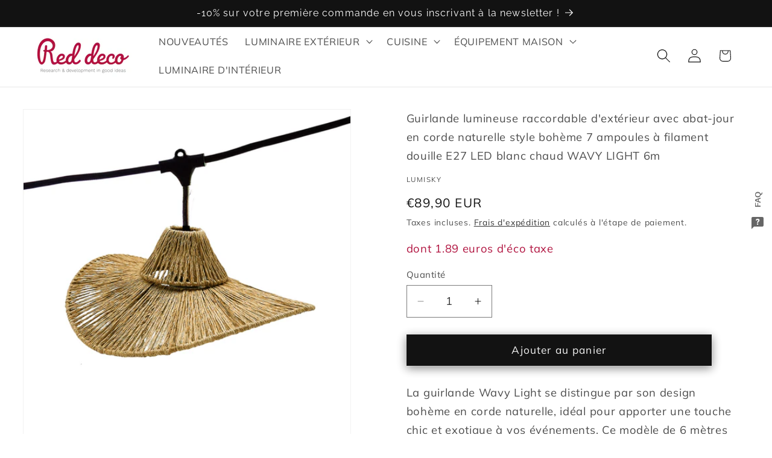

--- FILE ---
content_type: text/html; charset=utf-8
request_url: https://reddeco.com/products/guirlande-lumineuse-raccordable-dexterieur-avec-abat-jour-en-corde-naturelle-style-boheme-7-ampoules-a-filament-douille-e27-led-blanc-chaud-wavy-light-6m
body_size: 36289
content:
<!doctype html>
<html class="js" lang="fr">
  <head>
    <meta charset="utf-8">
    <meta http-equiv="X-UA-Compatible" content="IE=edge">
    <meta name="viewport" content="width=device-width,initial-scale=1">
    <meta name="theme-color" content="">
    <link rel="canonical" href="https://reddeco.com/products/guirlande-lumineuse-raccordable-dexterieur-avec-abat-jour-en-corde-naturelle-style-boheme-7-ampoules-a-filament-douille-e27-led-blanc-chaud-wavy-light-6m"><link rel="icon" type="image/png" href="//reddeco.com/cdn/shop/files/reddeco_fav_8e90a1d1-9f5d-41f8-b0b3-c6b7c98a4cc6.png?crop=center&height=32&v=1664783180&width=32"><link rel="preconnect" href="https://fonts.shopifycdn.com" crossorigin><title>
      Guirlande connectable WAVY 7 ampoules E27 6M
 &ndash; REDDECO.COM</title>

    
      <meta name="description" content="La guirlande Wavy Light se distingue par son design bohème en corde naturelle, idéal pour apporter une touche chic et exotique à vos événements. Ce modèle de 6 mètres est équipé de 7 ampoules LED à filament blanc chaud (700 Lumens), créant une ambiance vintage et chaleureuse. Son système d&#39;extension permet de raccorder">
    

    

<meta property="og:site_name" content="REDDECO.COM">
<meta property="og:url" content="https://reddeco.com/products/guirlande-lumineuse-raccordable-dexterieur-avec-abat-jour-en-corde-naturelle-style-boheme-7-ampoules-a-filament-douille-e27-led-blanc-chaud-wavy-light-6m">
<meta property="og:title" content="Guirlande connectable WAVY 7 ampoules E27 6M">
<meta property="og:type" content="product">
<meta property="og:description" content="La guirlande Wavy Light se distingue par son design bohème en corde naturelle, idéal pour apporter une touche chic et exotique à vos événements. Ce modèle de 6 mètres est équipé de 7 ampoules LED à filament blanc chaud (700 Lumens), créant une ambiance vintage et chaleureuse. Son système d&#39;extension permet de raccorder"><meta property="og:image" content="http://reddeco.com/cdn/shop/files/guirlande-lumineuse-E27-exterieur-wavy.jpg?v=1754402171">
  <meta property="og:image:secure_url" content="https://reddeco.com/cdn/shop/files/guirlande-lumineuse-E27-exterieur-wavy.jpg?v=1754402171">
  <meta property="og:image:width" content="2000">
  <meta property="og:image:height" content="2000"><meta property="og:price:amount" content="89,90">
  <meta property="og:price:currency" content="EUR"><meta name="twitter:card" content="summary_large_image">
<meta name="twitter:title" content="Guirlande connectable WAVY 7 ampoules E27 6M">
<meta name="twitter:description" content="La guirlande Wavy Light se distingue par son design bohème en corde naturelle, idéal pour apporter une touche chic et exotique à vos événements. Ce modèle de 6 mètres est équipé de 7 ampoules LED à filament blanc chaud (700 Lumens), créant une ambiance vintage et chaleureuse. Son système d&#39;extension permet de raccorder">


    <script src="//reddeco.com/cdn/shop/t/24/assets/constants.js?v=132983761750457495441731575207" defer="defer"></script>
    <script src="//reddeco.com/cdn/shop/t/24/assets/pubsub.js?v=158357773527763999511731575208" defer="defer"></script>
    <script src="//reddeco.com/cdn/shop/t/24/assets/global.js?v=152862011079830610291731575207" defer="defer"></script>
    <script src="//reddeco.com/cdn/shop/t/24/assets/details-disclosure.js?v=13653116266235556501731575207" defer="defer"></script>
    <script src="//reddeco.com/cdn/shop/t/24/assets/details-modal.js?v=25581673532751508451731575207" defer="defer"></script>
    <script src="//reddeco.com/cdn/shop/t/24/assets/search-form.js?v=133129549252120666541731575208" defer="defer"></script><script src="//reddeco.com/cdn/shop/t/24/assets/animations.js?v=88693664871331136111731575206" defer="defer"></script><script>window.performance && window.performance.mark && window.performance.mark('shopify.content_for_header.start');</script><meta name="google-site-verification" content="E_87PnDeTBBLpuyntLD-bGmQBjzaWyLYcgVWIP5RjM0">
<meta id="shopify-digital-wallet" name="shopify-digital-wallet" content="/25910149179/digital_wallets/dialog">
<meta name="shopify-checkout-api-token" content="a5cf833c00ca6217533f09c45deb437e">
<meta id="in-context-paypal-metadata" data-shop-id="25910149179" data-venmo-supported="false" data-environment="production" data-locale="fr_FR" data-paypal-v4="true" data-currency="EUR">
<link rel="alternate" hreflang="x-default" href="https://reddeco.com/products/guirlande-lumineuse-raccordable-dexterieur-avec-abat-jour-en-corde-naturelle-style-boheme-7-ampoules-a-filament-douille-e27-led-blanc-chaud-wavy-light-6m">
<link rel="alternate" hreflang="fr" href="https://reddeco.com/products/guirlande-lumineuse-raccordable-dexterieur-avec-abat-jour-en-corde-naturelle-style-boheme-7-ampoules-a-filament-douille-e27-led-blanc-chaud-wavy-light-6m">
<link rel="alternate" hreflang="en-GB" href="https://reddeco.co.uk/products/guirlande-lumineuse-raccordable-dexterieur-avec-abat-jour-en-corde-naturelle-style-boheme-7-ampoules-a-filament-douille-e27-led-blanc-chaud-wavy-light-6m">
<link rel="alternate" hreflang="it-IT" href="https://reddeco.it/products/guirlande-lumineuse-raccordable-dexterieur-avec-abat-jour-en-corde-naturelle-style-boheme-7-ampoules-a-filament-douille-e27-led-blanc-chaud-wavy-light-6m">
<link rel="alternate" hreflang="nl-NL" href="https://reddeco.nl/products/guirlande-lumineuse-raccordable-dexterieur-avec-abat-jour-en-corde-naturelle-style-boheme-7-ampoules-a-filament-douille-e27-led-blanc-chaud-wavy-light-6m">
<link rel="alternate" hreflang="de-PL" href="https://reddeco.com/de-pl/products/guirlande-lumineuse-raccordable-dexterieur-avec-abat-jour-en-corde-naturelle-style-boheme-7-ampoules-a-filament-douille-e27-led-blanc-chaud-wavy-light-6m">
<link rel="alternate" hreflang="fr-BE" href="https://reddeco.be/products/guirlande-lumineuse-raccordable-dexterieur-avec-abat-jour-en-corde-naturelle-style-boheme-7-ampoules-a-filament-douille-e27-led-blanc-chaud-wavy-light-6m">
<link rel="alternate" hreflang="fr-CH" href="https://reddeco.ch/products/guirlande-lumineuse-raccordable-dexterieur-avec-abat-jour-en-corde-naturelle-style-boheme-7-ampoules-a-filament-douille-e27-led-blanc-chaud-wavy-light-6m">
<link rel="alternate" hreflang="it-CH" href="https://reddeco.ch/it/products/guirlande-lumineuse-raccordable-dexterieur-avec-abat-jour-en-corde-naturelle-style-boheme-7-ampoules-a-filament-douille-e27-led-blanc-chaud-wavy-light-6m">
<link rel="alternate" hreflang="de-CH" href="https://reddeco.ch/de/products/guirlande-lumineuse-raccordable-dexterieur-avec-abat-jour-en-corde-naturelle-style-boheme-7-ampoules-a-filament-douille-e27-led-blanc-chaud-wavy-light-6m">
<link rel="alternate" hreflang="pt-PT" href="https://reddeco.pt/products/guirlande-lumineuse-raccordable-dexterieur-avec-abat-jour-en-corde-naturelle-style-boheme-7-ampoules-a-filament-douille-e27-led-blanc-chaud-wavy-light-6m">
<link rel="alternate" hreflang="es-ES" href="https://reddeco.es/products/guirlande-lumineuse-raccordable-dexterieur-avec-abat-jour-en-corde-naturelle-style-boheme-7-ampoules-a-filament-douille-e27-led-blanc-chaud-wavy-light-6m">
<link rel="alternate" hreflang="de-DE" href="https://reddeco.de/products/guirlande-lumineuse-raccordable-dexterieur-avec-abat-jour-en-corde-naturelle-style-boheme-7-ampoules-a-filament-douille-e27-led-blanc-chaud-wavy-light-6m">
<link rel="alternate" hreflang="de-AT" href="https://reddeco.com/de-at/products/guirlande-lumineuse-raccordable-dexterieur-avec-abat-jour-en-corde-naturelle-style-boheme-7-ampoules-a-filament-douille-e27-led-blanc-chaud-wavy-light-6m">
<link rel="alternate" hreflang="fr-LU" href="https://reddeco.com/fr-lu/products/guirlande-lumineuse-raccordable-dexterieur-avec-abat-jour-en-corde-naturelle-style-boheme-7-ampoules-a-filament-douille-e27-led-blanc-chaud-wavy-light-6m">
<link rel="alternate" hreflang="en-IE" href="https://reddeco.com/en-ie/products/guirlande-lumineuse-raccordable-dexterieur-avec-abat-jour-en-corde-naturelle-style-boheme-7-ampoules-a-filament-douille-e27-led-blanc-chaud-wavy-light-6m">
<link rel="alternate" hreflang="de-HU" href="https://reddeco.com/de-hu/products/guirlande-lumineuse-raccordable-dexterieur-avec-abat-jour-en-corde-naturelle-style-boheme-7-ampoules-a-filament-douille-e27-led-blanc-chaud-wavy-light-6m">
<link rel="alternate" type="application/json+oembed" href="https://reddeco.com/products/guirlande-lumineuse-raccordable-dexterieur-avec-abat-jour-en-corde-naturelle-style-boheme-7-ampoules-a-filament-douille-e27-led-blanc-chaud-wavy-light-6m.oembed">
<script async="async" src="/checkouts/internal/preloads.js?locale=fr-FR"></script>
<link rel="preconnect" href="https://shop.app" crossorigin="anonymous">
<script async="async" src="https://shop.app/checkouts/internal/preloads.js?locale=fr-FR&shop_id=25910149179" crossorigin="anonymous"></script>
<script id="apple-pay-shop-capabilities" type="application/json">{"shopId":25910149179,"countryCode":"FR","currencyCode":"EUR","merchantCapabilities":["supports3DS"],"merchantId":"gid:\/\/shopify\/Shop\/25910149179","merchantName":"REDDECO.COM","requiredBillingContactFields":["postalAddress","email","phone"],"requiredShippingContactFields":["postalAddress","email","phone"],"shippingType":"shipping","supportedNetworks":["visa","masterCard","amex","maestro"],"total":{"type":"pending","label":"REDDECO.COM","amount":"1.00"},"shopifyPaymentsEnabled":true,"supportsSubscriptions":true}</script>
<script id="shopify-features" type="application/json">{"accessToken":"a5cf833c00ca6217533f09c45deb437e","betas":["rich-media-storefront-analytics"],"domain":"reddeco.com","predictiveSearch":true,"shopId":25910149179,"locale":"fr"}</script>
<script>var Shopify = Shopify || {};
Shopify.shop = "reddeco-com.myshopify.com";
Shopify.locale = "fr";
Shopify.currency = {"active":"EUR","rate":"1.0"};
Shopify.country = "FR";
Shopify.theme = {"name":"REDDECO.COM NEW","id":174278377799,"schema_name":"Dawn","schema_version":"15.2.0","theme_store_id":887,"role":"main"};
Shopify.theme.handle = "null";
Shopify.theme.style = {"id":null,"handle":null};
Shopify.cdnHost = "reddeco.com/cdn";
Shopify.routes = Shopify.routes || {};
Shopify.routes.root = "/";</script>
<script type="module">!function(o){(o.Shopify=o.Shopify||{}).modules=!0}(window);</script>
<script>!function(o){function n(){var o=[];function n(){o.push(Array.prototype.slice.apply(arguments))}return n.q=o,n}var t=o.Shopify=o.Shopify||{};t.loadFeatures=n(),t.autoloadFeatures=n()}(window);</script>
<script>
  window.ShopifyPay = window.ShopifyPay || {};
  window.ShopifyPay.apiHost = "shop.app\/pay";
  window.ShopifyPay.redirectState = null;
</script>
<script id="shop-js-analytics" type="application/json">{"pageType":"product"}</script>
<script defer="defer" async type="module" src="//reddeco.com/cdn/shopifycloud/shop-js/modules/v2/client.init-shop-cart-sync_Lpn8ZOi5.fr.esm.js"></script>
<script defer="defer" async type="module" src="//reddeco.com/cdn/shopifycloud/shop-js/modules/v2/chunk.common_X4Hu3kma.esm.js"></script>
<script defer="defer" async type="module" src="//reddeco.com/cdn/shopifycloud/shop-js/modules/v2/chunk.modal_BV0V5IrV.esm.js"></script>
<script type="module">
  await import("//reddeco.com/cdn/shopifycloud/shop-js/modules/v2/client.init-shop-cart-sync_Lpn8ZOi5.fr.esm.js");
await import("//reddeco.com/cdn/shopifycloud/shop-js/modules/v2/chunk.common_X4Hu3kma.esm.js");
await import("//reddeco.com/cdn/shopifycloud/shop-js/modules/v2/chunk.modal_BV0V5IrV.esm.js");

  window.Shopify.SignInWithShop?.initShopCartSync?.({"fedCMEnabled":true,"windoidEnabled":true});

</script>
<script>
  window.Shopify = window.Shopify || {};
  if (!window.Shopify.featureAssets) window.Shopify.featureAssets = {};
  window.Shopify.featureAssets['shop-js'] = {"shop-cart-sync":["modules/v2/client.shop-cart-sync_hBo3gat_.fr.esm.js","modules/v2/chunk.common_X4Hu3kma.esm.js","modules/v2/chunk.modal_BV0V5IrV.esm.js"],"init-fed-cm":["modules/v2/client.init-fed-cm_BoVeauXL.fr.esm.js","modules/v2/chunk.common_X4Hu3kma.esm.js","modules/v2/chunk.modal_BV0V5IrV.esm.js"],"init-shop-email-lookup-coordinator":["modules/v2/client.init-shop-email-lookup-coordinator_CX4-Y-CZ.fr.esm.js","modules/v2/chunk.common_X4Hu3kma.esm.js","modules/v2/chunk.modal_BV0V5IrV.esm.js"],"init-windoid":["modules/v2/client.init-windoid_iuUmw7cp.fr.esm.js","modules/v2/chunk.common_X4Hu3kma.esm.js","modules/v2/chunk.modal_BV0V5IrV.esm.js"],"shop-button":["modules/v2/client.shop-button_DumFxEIo.fr.esm.js","modules/v2/chunk.common_X4Hu3kma.esm.js","modules/v2/chunk.modal_BV0V5IrV.esm.js"],"shop-cash-offers":["modules/v2/client.shop-cash-offers_BPdnZcGX.fr.esm.js","modules/v2/chunk.common_X4Hu3kma.esm.js","modules/v2/chunk.modal_BV0V5IrV.esm.js"],"shop-toast-manager":["modules/v2/client.shop-toast-manager_sjv6XvZD.fr.esm.js","modules/v2/chunk.common_X4Hu3kma.esm.js","modules/v2/chunk.modal_BV0V5IrV.esm.js"],"init-shop-cart-sync":["modules/v2/client.init-shop-cart-sync_Lpn8ZOi5.fr.esm.js","modules/v2/chunk.common_X4Hu3kma.esm.js","modules/v2/chunk.modal_BV0V5IrV.esm.js"],"init-customer-accounts-sign-up":["modules/v2/client.init-customer-accounts-sign-up_DQVKlaja.fr.esm.js","modules/v2/client.shop-login-button_DkHUpD44.fr.esm.js","modules/v2/chunk.common_X4Hu3kma.esm.js","modules/v2/chunk.modal_BV0V5IrV.esm.js"],"pay-button":["modules/v2/client.pay-button_DN6Ek-nh.fr.esm.js","modules/v2/chunk.common_X4Hu3kma.esm.js","modules/v2/chunk.modal_BV0V5IrV.esm.js"],"init-customer-accounts":["modules/v2/client.init-customer-accounts_BQOJrVdv.fr.esm.js","modules/v2/client.shop-login-button_DkHUpD44.fr.esm.js","modules/v2/chunk.common_X4Hu3kma.esm.js","modules/v2/chunk.modal_BV0V5IrV.esm.js"],"avatar":["modules/v2/client.avatar_BTnouDA3.fr.esm.js"],"init-shop-for-new-customer-accounts":["modules/v2/client.init-shop-for-new-customer-accounts_DW7xpOCZ.fr.esm.js","modules/v2/client.shop-login-button_DkHUpD44.fr.esm.js","modules/v2/chunk.common_X4Hu3kma.esm.js","modules/v2/chunk.modal_BV0V5IrV.esm.js"],"shop-follow-button":["modules/v2/client.shop-follow-button_CXr7UFuQ.fr.esm.js","modules/v2/chunk.common_X4Hu3kma.esm.js","modules/v2/chunk.modal_BV0V5IrV.esm.js"],"checkout-modal":["modules/v2/client.checkout-modal_CXg0VCPn.fr.esm.js","modules/v2/chunk.common_X4Hu3kma.esm.js","modules/v2/chunk.modal_BV0V5IrV.esm.js"],"shop-login-button":["modules/v2/client.shop-login-button_DkHUpD44.fr.esm.js","modules/v2/chunk.common_X4Hu3kma.esm.js","modules/v2/chunk.modal_BV0V5IrV.esm.js"],"lead-capture":["modules/v2/client.lead-capture_C9SxlK5K.fr.esm.js","modules/v2/chunk.common_X4Hu3kma.esm.js","modules/v2/chunk.modal_BV0V5IrV.esm.js"],"shop-login":["modules/v2/client.shop-login_DQBEMTrD.fr.esm.js","modules/v2/chunk.common_X4Hu3kma.esm.js","modules/v2/chunk.modal_BV0V5IrV.esm.js"],"payment-terms":["modules/v2/client.payment-terms_CokxZuo0.fr.esm.js","modules/v2/chunk.common_X4Hu3kma.esm.js","modules/v2/chunk.modal_BV0V5IrV.esm.js"]};
</script>
<script>(function() {
  var isLoaded = false;
  function asyncLoad() {
    if (isLoaded) return;
    isLoaded = true;
    var urls = ["https:\/\/pixel.cornercart.io\/embed.js?shop=reddeco-com.myshopify.com","https:\/\/convoy.usecorner.io\/convoy.js?shop=reddeco-com.myshopify.com","https:\/\/cdn.nfcube.com\/instafeed-d551ba233f48493142dca9d237f5b1c9.js?shop=reddeco-com.myshopify.com"];
    for (var i = 0; i < urls.length; i++) {
      var s = document.createElement('script');
      s.type = 'text/javascript';
      s.async = true;
      s.src = urls[i];
      var x = document.getElementsByTagName('script')[0];
      x.parentNode.insertBefore(s, x);
    }
  };
  if(window.attachEvent) {
    window.attachEvent('onload', asyncLoad);
  } else {
    window.addEventListener('load', asyncLoad, false);
  }
})();</script>
<script id="__st">var __st={"a":25910149179,"offset":3600,"reqid":"726f4bdc-9b7f-49bb-b6a4-e3be6f621249-1769986818","pageurl":"reddeco.com\/products\/guirlande-lumineuse-raccordable-dexterieur-avec-abat-jour-en-corde-naturelle-style-boheme-7-ampoules-a-filament-douille-e27-led-blanc-chaud-wavy-light-6m","u":"1f5ef581d548","p":"product","rtyp":"product","rid":9001010135367};</script>
<script>window.ShopifyPaypalV4VisibilityTracking = true;</script>
<script id="captcha-bootstrap">!function(){'use strict';const t='contact',e='account',n='new_comment',o=[[t,t],['blogs',n],['comments',n],[t,'customer']],c=[[e,'customer_login'],[e,'guest_login'],[e,'recover_customer_password'],[e,'create_customer']],r=t=>t.map((([t,e])=>`form[action*='/${t}']:not([data-nocaptcha='true']) input[name='form_type'][value='${e}']`)).join(','),a=t=>()=>t?[...document.querySelectorAll(t)].map((t=>t.form)):[];function s(){const t=[...o],e=r(t);return a(e)}const i='password',u='form_key',d=['recaptcha-v3-token','g-recaptcha-response','h-captcha-response',i],f=()=>{try{return window.sessionStorage}catch{return}},m='__shopify_v',_=t=>t.elements[u];function p(t,e,n=!1){try{const o=window.sessionStorage,c=JSON.parse(o.getItem(e)),{data:r}=function(t){const{data:e,action:n}=t;return t[m]||n?{data:e,action:n}:{data:t,action:n}}(c);for(const[e,n]of Object.entries(r))t.elements[e]&&(t.elements[e].value=n);n&&o.removeItem(e)}catch(o){console.error('form repopulation failed',{error:o})}}const l='form_type',E='cptcha';function T(t){t.dataset[E]=!0}const w=window,h=w.document,L='Shopify',v='ce_forms',y='captcha';let A=!1;((t,e)=>{const n=(g='f06e6c50-85a8-45c8-87d0-21a2b65856fe',I='https://cdn.shopify.com/shopifycloud/storefront-forms-hcaptcha/ce_storefront_forms_captcha_hcaptcha.v1.5.2.iife.js',D={infoText:'Protégé par hCaptcha',privacyText:'Confidentialité',termsText:'Conditions'},(t,e,n)=>{const o=w[L][v],c=o.bindForm;if(c)return c(t,g,e,D).then(n);var r;o.q.push([[t,g,e,D],n]),r=I,A||(h.body.append(Object.assign(h.createElement('script'),{id:'captcha-provider',async:!0,src:r})),A=!0)});var g,I,D;w[L]=w[L]||{},w[L][v]=w[L][v]||{},w[L][v].q=[],w[L][y]=w[L][y]||{},w[L][y].protect=function(t,e){n(t,void 0,e),T(t)},Object.freeze(w[L][y]),function(t,e,n,w,h,L){const[v,y,A,g]=function(t,e,n){const i=e?o:[],u=t?c:[],d=[...i,...u],f=r(d),m=r(i),_=r(d.filter((([t,e])=>n.includes(e))));return[a(f),a(m),a(_),s()]}(w,h,L),I=t=>{const e=t.target;return e instanceof HTMLFormElement?e:e&&e.form},D=t=>v().includes(t);t.addEventListener('submit',(t=>{const e=I(t);if(!e)return;const n=D(e)&&!e.dataset.hcaptchaBound&&!e.dataset.recaptchaBound,o=_(e),c=g().includes(e)&&(!o||!o.value);(n||c)&&t.preventDefault(),c&&!n&&(function(t){try{if(!f())return;!function(t){const e=f();if(!e)return;const n=_(t);if(!n)return;const o=n.value;o&&e.removeItem(o)}(t);const e=Array.from(Array(32),(()=>Math.random().toString(36)[2])).join('');!function(t,e){_(t)||t.append(Object.assign(document.createElement('input'),{type:'hidden',name:u})),t.elements[u].value=e}(t,e),function(t,e){const n=f();if(!n)return;const o=[...t.querySelectorAll(`input[type='${i}']`)].map((({name:t})=>t)),c=[...d,...o],r={};for(const[a,s]of new FormData(t).entries())c.includes(a)||(r[a]=s);n.setItem(e,JSON.stringify({[m]:1,action:t.action,data:r}))}(t,e)}catch(e){console.error('failed to persist form',e)}}(e),e.submit())}));const S=(t,e)=>{t&&!t.dataset[E]&&(n(t,e.some((e=>e===t))),T(t))};for(const o of['focusin','change'])t.addEventListener(o,(t=>{const e=I(t);D(e)&&S(e,y())}));const B=e.get('form_key'),M=e.get(l),P=B&&M;t.addEventListener('DOMContentLoaded',(()=>{const t=y();if(P)for(const e of t)e.elements[l].value===M&&p(e,B);[...new Set([...A(),...v().filter((t=>'true'===t.dataset.shopifyCaptcha))])].forEach((e=>S(e,t)))}))}(h,new URLSearchParams(w.location.search),n,t,e,['guest_login'])})(!0,!0)}();</script>
<script integrity="sha256-4kQ18oKyAcykRKYeNunJcIwy7WH5gtpwJnB7kiuLZ1E=" data-source-attribution="shopify.loadfeatures" defer="defer" src="//reddeco.com/cdn/shopifycloud/storefront/assets/storefront/load_feature-a0a9edcb.js" crossorigin="anonymous"></script>
<script crossorigin="anonymous" defer="defer" src="//reddeco.com/cdn/shopifycloud/storefront/assets/shopify_pay/storefront-65b4c6d7.js?v=20250812"></script>
<script data-source-attribution="shopify.dynamic_checkout.dynamic.init">var Shopify=Shopify||{};Shopify.PaymentButton=Shopify.PaymentButton||{isStorefrontPortableWallets:!0,init:function(){window.Shopify.PaymentButton.init=function(){};var t=document.createElement("script");t.src="https://reddeco.com/cdn/shopifycloud/portable-wallets/latest/portable-wallets.fr.js",t.type="module",document.head.appendChild(t)}};
</script>
<script data-source-attribution="shopify.dynamic_checkout.buyer_consent">
  function portableWalletsHideBuyerConsent(e){var t=document.getElementById("shopify-buyer-consent"),n=document.getElementById("shopify-subscription-policy-button");t&&n&&(t.classList.add("hidden"),t.setAttribute("aria-hidden","true"),n.removeEventListener("click",e))}function portableWalletsShowBuyerConsent(e){var t=document.getElementById("shopify-buyer-consent"),n=document.getElementById("shopify-subscription-policy-button");t&&n&&(t.classList.remove("hidden"),t.removeAttribute("aria-hidden"),n.addEventListener("click",e))}window.Shopify?.PaymentButton&&(window.Shopify.PaymentButton.hideBuyerConsent=portableWalletsHideBuyerConsent,window.Shopify.PaymentButton.showBuyerConsent=portableWalletsShowBuyerConsent);
</script>
<script data-source-attribution="shopify.dynamic_checkout.cart.bootstrap">document.addEventListener("DOMContentLoaded",(function(){function t(){return document.querySelector("shopify-accelerated-checkout-cart, shopify-accelerated-checkout")}if(t())Shopify.PaymentButton.init();else{new MutationObserver((function(e,n){t()&&(Shopify.PaymentButton.init(),n.disconnect())})).observe(document.body,{childList:!0,subtree:!0})}}));
</script>
<script id='scb4127' type='text/javascript' async='' src='https://reddeco.com/cdn/shopifycloud/privacy-banner/storefront-banner.js'></script><link id="shopify-accelerated-checkout-styles" rel="stylesheet" media="screen" href="https://reddeco.com/cdn/shopifycloud/portable-wallets/latest/accelerated-checkout-backwards-compat.css" crossorigin="anonymous">
<style id="shopify-accelerated-checkout-cart">
        #shopify-buyer-consent {
  margin-top: 1em;
  display: inline-block;
  width: 100%;
}

#shopify-buyer-consent.hidden {
  display: none;
}

#shopify-subscription-policy-button {
  background: none;
  border: none;
  padding: 0;
  text-decoration: underline;
  font-size: inherit;
  cursor: pointer;
}

#shopify-subscription-policy-button::before {
  box-shadow: none;
}

      </style>
<script id="sections-script" data-sections="header" defer="defer" src="//reddeco.com/cdn/shop/t/24/compiled_assets/scripts.js?v=11352"></script>
<script>window.performance && window.performance.mark && window.performance.mark('shopify.content_for_header.end');</script>


    <style data-shopify>
      @font-face {
  font-family: Muli;
  font-weight: 400;
  font-style: normal;
  font-display: swap;
  src: url("//reddeco.com/cdn/fonts/muli/muli_n4.e949947cfff05efcc994b2e2db40359a04fa9a92.woff2") format("woff2"),
       url("//reddeco.com/cdn/fonts/muli/muli_n4.35355e4a0c27c9bc94d9af3f9bcb586d8229277a.woff") format("woff");
}

      @font-face {
  font-family: Muli;
  font-weight: 700;
  font-style: normal;
  font-display: swap;
  src: url("//reddeco.com/cdn/fonts/muli/muli_n7.c8c44d0404947d89610714223e630c4cbe005587.woff2") format("woff2"),
       url("//reddeco.com/cdn/fonts/muli/muli_n7.4cbcffea6175d46b4d67e9408244a5b38c2ac568.woff") format("woff");
}

      @font-face {
  font-family: Muli;
  font-weight: 400;
  font-style: italic;
  font-display: swap;
  src: url("//reddeco.com/cdn/fonts/muli/muli_i4.c0a1ea800bab5884ab82e4eb25a6bd25121bd08c.woff2") format("woff2"),
       url("//reddeco.com/cdn/fonts/muli/muli_i4.a6c39b1b31d876de7f99b3646461aa87120de6ed.woff") format("woff");
}

      @font-face {
  font-family: Muli;
  font-weight: 700;
  font-style: italic;
  font-display: swap;
  src: url("//reddeco.com/cdn/fonts/muli/muli_i7.34eedbf231efa20bd065d55f6f71485730632c7b.woff2") format("woff2"),
       url("//reddeco.com/cdn/fonts/muli/muli_i7.2b4df846821493e68344d0b0212997d071bf38b7.woff") format("woff");
}

      @font-face {
  font-family: Raleway;
  font-weight: 400;
  font-style: normal;
  font-display: swap;
  src: url("//reddeco.com/cdn/fonts/raleway/raleway_n4.2c76ddd103ff0f30b1230f13e160330ff8b2c68a.woff2") format("woff2"),
       url("//reddeco.com/cdn/fonts/raleway/raleway_n4.c057757dddc39994ad5d9c9f58e7c2c2a72359a9.woff") format("woff");
}


      
        :root,
        .color-scheme-1 {
          --color-background: 255,255,255;
        
          --gradient-background: #ffffff;
        

        

        --color-foreground: 0,0,0;
        --color-background-contrast: 191,191,191;
        --color-shadow: 18,18,18;
        --color-button: 223,223,223;
        --color-button-text: 18,18,18;
        --color-secondary-button: 255,255,255;
        --color-secondary-button-text: 177,177,177;
        --color-link: 177,177,177;
        --color-badge-foreground: 0,0,0;
        --color-badge-background: 255,255,255;
        --color-badge-border: 0,0,0;
        --payment-terms-background-color: rgb(255 255 255);
      }
      
        
        .color-scheme-2 {
          --color-background: 255,255,255;
        
          --gradient-background: #ffffff;
        

        

        --color-foreground: 18,18,18;
        --color-background-contrast: 191,191,191;
        --color-shadow: 18,18,18;
        --color-button: 18,18,18;
        --color-button-text: 243,243,243;
        --color-secondary-button: 255,255,255;
        --color-secondary-button-text: 18,18,18;
        --color-link: 18,18,18;
        --color-badge-foreground: 18,18,18;
        --color-badge-background: 255,255,255;
        --color-badge-border: 18,18,18;
        --payment-terms-background-color: rgb(255 255 255);
      }
      
        
        .color-scheme-3 {
          --color-background: 223,223,223;
        
          --gradient-background: #dfdfdf;
        

        

        --color-foreground: 0,0,0;
        --color-background-contrast: 159,159,159;
        --color-shadow: 18,18,18;
        --color-button: 255,255,255;
        --color-button-text: 0,0,0;
        --color-secondary-button: 223,223,223;
        --color-secondary-button-text: 255,255,255;
        --color-link: 255,255,255;
        --color-badge-foreground: 0,0,0;
        --color-badge-background: 223,223,223;
        --color-badge-border: 0,0,0;
        --payment-terms-background-color: rgb(223 223 223);
      }
      
        
        .color-scheme-4 {
          --color-background: 18,18,18;
        
          --gradient-background: #121212;
        

        

        --color-foreground: 255,255,255;
        --color-background-contrast: 146,146,146;
        --color-shadow: 18,18,18;
        --color-button: 255,255,255;
        --color-button-text: 18,18,18;
        --color-secondary-button: 18,18,18;
        --color-secondary-button-text: 255,255,255;
        --color-link: 255,255,255;
        --color-badge-foreground: 255,255,255;
        --color-badge-background: 18,18,18;
        --color-badge-border: 255,255,255;
        --payment-terms-background-color: rgb(18 18 18);
      }
      
        
        .color-scheme-5 {
          --color-background: 223,223,223;
        
          --gradient-background: #dfdfdf;
        

        

        --color-foreground: 18,18,18;
        --color-background-contrast: 159,159,159;
        --color-shadow: 18,18,18;
        --color-button: 255,255,255;
        --color-button-text: 51,79,180;
        --color-secondary-button: 223,223,223;
        --color-secondary-button-text: 255,255,255;
        --color-link: 255,255,255;
        --color-badge-foreground: 18,18,18;
        --color-badge-background: 223,223,223;
        --color-badge-border: 18,18,18;
        --payment-terms-background-color: rgb(223 223 223);
      }
      
        
        .color-scheme-3989cbd9-3a54-4edb-ad96-9c851b6b7f4f {
          --color-background: 0,0,0;
        
          --gradient-background: #000000;
        

        

        --color-foreground: 223,94,222;
        --color-background-contrast: 128,128,128;
        --color-shadow: 18,18,18;
        --color-button: 223,223,223;
        --color-button-text: 18,18,18;
        --color-secondary-button: 0,0,0;
        --color-secondary-button-text: 177,177,177;
        --color-link: 177,177,177;
        --color-badge-foreground: 223,94,222;
        --color-badge-background: 0,0,0;
        --color-badge-border: 223,94,222;
        --payment-terms-background-color: rgb(0 0 0);
      }
      

      body, .color-scheme-1, .color-scheme-2, .color-scheme-3, .color-scheme-4, .color-scheme-5, .color-scheme-3989cbd9-3a54-4edb-ad96-9c851b6b7f4f {
        color: rgba(var(--color-foreground), 0.75);
        background-color: rgb(var(--color-background));
      }

      :root {
        --font-body-family: Muli, sans-serif;
        --font-body-style: normal;
        --font-body-weight: 400;
        --font-body-weight-bold: 700;

        --font-heading-family: Raleway, sans-serif;
        --font-heading-style: normal;
        --font-heading-weight: 400;

        --font-body-scale: 1.15;
        --font-heading-scale: 1.0869565217391304;

        --media-padding: px;
        --media-border-opacity: 0.05;
        --media-border-width: 1px;
        --media-radius: 0px;
        --media-shadow-opacity: 0.0;
        --media-shadow-horizontal-offset: 0px;
        --media-shadow-vertical-offset: -30px;
        --media-shadow-blur-radius: 5px;
        --media-shadow-visible: 0;

        --page-width: 160rem;
        --page-width-margin: 0rem;

        --product-card-image-padding: 0.0rem;
        --product-card-corner-radius: 0.0rem;
        --product-card-text-alignment: center;
        --product-card-border-width: 0.0rem;
        --product-card-border-opacity: 0.0;
        --product-card-shadow-opacity: 0.0;
        --product-card-shadow-visible: 0;
        --product-card-shadow-horizontal-offset: 0.0rem;
        --product-card-shadow-vertical-offset: 0.4rem;
        --product-card-shadow-blur-radius: 0.5rem;

        --collection-card-image-padding: 0.0rem;
        --collection-card-corner-radius: 0.0rem;
        --collection-card-text-alignment: center;
        --collection-card-border-width: 0.0rem;
        --collection-card-border-opacity: 0.1;
        --collection-card-shadow-opacity: 0.0;
        --collection-card-shadow-visible: 0;
        --collection-card-shadow-horizontal-offset: 0.0rem;
        --collection-card-shadow-vertical-offset: 0.4rem;
        --collection-card-shadow-blur-radius: 0.5rem;

        --blog-card-image-padding: 0.0rem;
        --blog-card-corner-radius: 0.0rem;
        --blog-card-text-alignment: left;
        --blog-card-border-width: 0.0rem;
        --blog-card-border-opacity: 0.1;
        --blog-card-shadow-opacity: 0.0;
        --blog-card-shadow-visible: 0;
        --blog-card-shadow-horizontal-offset: 0.0rem;
        --blog-card-shadow-vertical-offset: 0.4rem;
        --blog-card-shadow-blur-radius: 0.5rem;

        --badge-corner-radius: 4.0rem;

        --popup-border-width: 1px;
        --popup-border-opacity: 0.1;
        --popup-corner-radius: 0px;
        --popup-shadow-opacity: 0.0;
        --popup-shadow-horizontal-offset: 0px;
        --popup-shadow-vertical-offset: 4px;
        --popup-shadow-blur-radius: 5px;

        --drawer-border-width: 1px;
        --drawer-border-opacity: 0.1;
        --drawer-shadow-opacity: 0.0;
        --drawer-shadow-horizontal-offset: 0px;
        --drawer-shadow-vertical-offset: 4px;
        --drawer-shadow-blur-radius: 5px;

        --spacing-sections-desktop: 16px;
        --spacing-sections-mobile: 16px;

        --grid-desktop-vertical-spacing: 12px;
        --grid-desktop-horizontal-spacing: 40px;
        --grid-mobile-vertical-spacing: 6px;
        --grid-mobile-horizontal-spacing: 20px;

        --text-boxes-border-opacity: 0.1;
        --text-boxes-border-width: 0px;
        --text-boxes-radius: 0px;
        --text-boxes-shadow-opacity: 0.0;
        --text-boxes-shadow-visible: 0;
        --text-boxes-shadow-horizontal-offset: 0px;
        --text-boxes-shadow-vertical-offset: 4px;
        --text-boxes-shadow-blur-radius: 5px;

        --buttons-radius: 0px;
        --buttons-radius-outset: 0px;
        --buttons-border-width: 0px;
        --buttons-border-opacity: 0.0;
        --buttons-shadow-opacity: 0.5;
        --buttons-shadow-visible: 1;
        --buttons-shadow-horizontal-offset: 0px;
        --buttons-shadow-vertical-offset: 4px;
        --buttons-shadow-blur-radius: 15px;
        --buttons-border-offset: 0.3px;

        --inputs-radius: 0px;
        --inputs-border-width: 1px;
        --inputs-border-opacity: 0.55;
        --inputs-shadow-opacity: 0.0;
        --inputs-shadow-horizontal-offset: 0px;
        --inputs-margin-offset: 0px;
        --inputs-shadow-vertical-offset: 4px;
        --inputs-shadow-blur-radius: 5px;
        --inputs-radius-outset: 0px;

        --variant-pills-radius: 40px;
        --variant-pills-border-width: 1px;
        --variant-pills-border-opacity: 0.55;
        --variant-pills-shadow-opacity: 0.0;
        --variant-pills-shadow-horizontal-offset: 0px;
        --variant-pills-shadow-vertical-offset: 4px;
        --variant-pills-shadow-blur-radius: 5px;
      }

      *,
      *::before,
      *::after {
        box-sizing: inherit;
      }

      html {
        box-sizing: border-box;
        font-size: calc(var(--font-body-scale) * 62.5%);
        height: 100%;
      }

      body {
        display: grid;
        grid-template-rows: auto auto 1fr auto;
        grid-template-columns: 100%;
        min-height: 100%;
        margin: 0;
        font-size: 1.5rem;
        letter-spacing: 0.06rem;
        line-height: calc(1 + 0.8 / var(--font-body-scale));
        font-family: var(--font-body-family);
        font-style: var(--font-body-style);
        font-weight: var(--font-body-weight);
      }

      @media screen and (min-width: 750px) {
        body {
          font-size: 1.6rem;
        }
      }
    </style>

    <link href="//reddeco.com/cdn/shop/t/24/assets/base.css?v=159841507637079171801731575206" rel="stylesheet" type="text/css" media="all" />
    <link rel="stylesheet" href="//reddeco.com/cdn/shop/t/24/assets/component-cart-items.css?v=123238115697927560811731575207" media="print" onload="this.media='all'">
      <link rel="preload" as="font" href="//reddeco.com/cdn/fonts/muli/muli_n4.e949947cfff05efcc994b2e2db40359a04fa9a92.woff2" type="font/woff2" crossorigin>
      

      <link rel="preload" as="font" href="//reddeco.com/cdn/fonts/raleway/raleway_n4.2c76ddd103ff0f30b1230f13e160330ff8b2c68a.woff2" type="font/woff2" crossorigin>
      
<link href="//reddeco.com/cdn/shop/t/24/assets/component-localization-form.css?v=170315343355214948141731575207" rel="stylesheet" type="text/css" media="all" />
      <script src="//reddeco.com/cdn/shop/t/24/assets/localization-form.js?v=144176611646395275351731575208" defer="defer"></script><link
        rel="stylesheet"
        href="//reddeco.com/cdn/shop/t/24/assets/component-predictive-search.css?v=118923337488134913561731575207"
        media="print"
        onload="this.media='all'"
      ><script>
      if (Shopify.designMode) {
        document.documentElement.classList.add('shopify-design-mode');
      }
    </script>
  <link href="https://monorail-edge.shopifysvc.com" rel="dns-prefetch">
<script>(function(){if ("sendBeacon" in navigator && "performance" in window) {try {var session_token_from_headers = performance.getEntriesByType('navigation')[0].serverTiming.find(x => x.name == '_s').description;} catch {var session_token_from_headers = undefined;}var session_cookie_matches = document.cookie.match(/_shopify_s=([^;]*)/);var session_token_from_cookie = session_cookie_matches && session_cookie_matches.length === 2 ? session_cookie_matches[1] : "";var session_token = session_token_from_headers || session_token_from_cookie || "";function handle_abandonment_event(e) {var entries = performance.getEntries().filter(function(entry) {return /monorail-edge.shopifysvc.com/.test(entry.name);});if (!window.abandonment_tracked && entries.length === 0) {window.abandonment_tracked = true;var currentMs = Date.now();var navigation_start = performance.timing.navigationStart;var payload = {shop_id: 25910149179,url: window.location.href,navigation_start,duration: currentMs - navigation_start,session_token,page_type: "product"};window.navigator.sendBeacon("https://monorail-edge.shopifysvc.com/v1/produce", JSON.stringify({schema_id: "online_store_buyer_site_abandonment/1.1",payload: payload,metadata: {event_created_at_ms: currentMs,event_sent_at_ms: currentMs}}));}}window.addEventListener('pagehide', handle_abandonment_event);}}());</script>
<script id="web-pixels-manager-setup">(function e(e,d,r,n,o){if(void 0===o&&(o={}),!Boolean(null===(a=null===(i=window.Shopify)||void 0===i?void 0:i.analytics)||void 0===a?void 0:a.replayQueue)){var i,a;window.Shopify=window.Shopify||{};var t=window.Shopify;t.analytics=t.analytics||{};var s=t.analytics;s.replayQueue=[],s.publish=function(e,d,r){return s.replayQueue.push([e,d,r]),!0};try{self.performance.mark("wpm:start")}catch(e){}var l=function(){var e={modern:/Edge?\/(1{2}[4-9]|1[2-9]\d|[2-9]\d{2}|\d{4,})\.\d+(\.\d+|)|Firefox\/(1{2}[4-9]|1[2-9]\d|[2-9]\d{2}|\d{4,})\.\d+(\.\d+|)|Chrom(ium|e)\/(9{2}|\d{3,})\.\d+(\.\d+|)|(Maci|X1{2}).+ Version\/(15\.\d+|(1[6-9]|[2-9]\d|\d{3,})\.\d+)([,.]\d+|)( \(\w+\)|)( Mobile\/\w+|) Safari\/|Chrome.+OPR\/(9{2}|\d{3,})\.\d+\.\d+|(CPU[ +]OS|iPhone[ +]OS|CPU[ +]iPhone|CPU IPhone OS|CPU iPad OS)[ +]+(15[._]\d+|(1[6-9]|[2-9]\d|\d{3,})[._]\d+)([._]\d+|)|Android:?[ /-](13[3-9]|1[4-9]\d|[2-9]\d{2}|\d{4,})(\.\d+|)(\.\d+|)|Android.+Firefox\/(13[5-9]|1[4-9]\d|[2-9]\d{2}|\d{4,})\.\d+(\.\d+|)|Android.+Chrom(ium|e)\/(13[3-9]|1[4-9]\d|[2-9]\d{2}|\d{4,})\.\d+(\.\d+|)|SamsungBrowser\/([2-9]\d|\d{3,})\.\d+/,legacy:/Edge?\/(1[6-9]|[2-9]\d|\d{3,})\.\d+(\.\d+|)|Firefox\/(5[4-9]|[6-9]\d|\d{3,})\.\d+(\.\d+|)|Chrom(ium|e)\/(5[1-9]|[6-9]\d|\d{3,})\.\d+(\.\d+|)([\d.]+$|.*Safari\/(?![\d.]+ Edge\/[\d.]+$))|(Maci|X1{2}).+ Version\/(10\.\d+|(1[1-9]|[2-9]\d|\d{3,})\.\d+)([,.]\d+|)( \(\w+\)|)( Mobile\/\w+|) Safari\/|Chrome.+OPR\/(3[89]|[4-9]\d|\d{3,})\.\d+\.\d+|(CPU[ +]OS|iPhone[ +]OS|CPU[ +]iPhone|CPU IPhone OS|CPU iPad OS)[ +]+(10[._]\d+|(1[1-9]|[2-9]\d|\d{3,})[._]\d+)([._]\d+|)|Android:?[ /-](13[3-9]|1[4-9]\d|[2-9]\d{2}|\d{4,})(\.\d+|)(\.\d+|)|Mobile Safari.+OPR\/([89]\d|\d{3,})\.\d+\.\d+|Android.+Firefox\/(13[5-9]|1[4-9]\d|[2-9]\d{2}|\d{4,})\.\d+(\.\d+|)|Android.+Chrom(ium|e)\/(13[3-9]|1[4-9]\d|[2-9]\d{2}|\d{4,})\.\d+(\.\d+|)|Android.+(UC? ?Browser|UCWEB|U3)[ /]?(15\.([5-9]|\d{2,})|(1[6-9]|[2-9]\d|\d{3,})\.\d+)\.\d+|SamsungBrowser\/(5\.\d+|([6-9]|\d{2,})\.\d+)|Android.+MQ{2}Browser\/(14(\.(9|\d{2,})|)|(1[5-9]|[2-9]\d|\d{3,})(\.\d+|))(\.\d+|)|K[Aa][Ii]OS\/(3\.\d+|([4-9]|\d{2,})\.\d+)(\.\d+|)/},d=e.modern,r=e.legacy,n=navigator.userAgent;return n.match(d)?"modern":n.match(r)?"legacy":"unknown"}(),u="modern"===l?"modern":"legacy",c=(null!=n?n:{modern:"",legacy:""})[u],f=function(e){return[e.baseUrl,"/wpm","/b",e.hashVersion,"modern"===e.buildTarget?"m":"l",".js"].join("")}({baseUrl:d,hashVersion:r,buildTarget:u}),m=function(e){var d=e.version,r=e.bundleTarget,n=e.surface,o=e.pageUrl,i=e.monorailEndpoint;return{emit:function(e){var a=e.status,t=e.errorMsg,s=(new Date).getTime(),l=JSON.stringify({metadata:{event_sent_at_ms:s},events:[{schema_id:"web_pixels_manager_load/3.1",payload:{version:d,bundle_target:r,page_url:o,status:a,surface:n,error_msg:t},metadata:{event_created_at_ms:s}}]});if(!i)return console&&console.warn&&console.warn("[Web Pixels Manager] No Monorail endpoint provided, skipping logging."),!1;try{return self.navigator.sendBeacon.bind(self.navigator)(i,l)}catch(e){}var u=new XMLHttpRequest;try{return u.open("POST",i,!0),u.setRequestHeader("Content-Type","text/plain"),u.send(l),!0}catch(e){return console&&console.warn&&console.warn("[Web Pixels Manager] Got an unhandled error while logging to Monorail."),!1}}}}({version:r,bundleTarget:l,surface:e.surface,pageUrl:self.location.href,monorailEndpoint:e.monorailEndpoint});try{o.browserTarget=l,function(e){var d=e.src,r=e.async,n=void 0===r||r,o=e.onload,i=e.onerror,a=e.sri,t=e.scriptDataAttributes,s=void 0===t?{}:t,l=document.createElement("script"),u=document.querySelector("head"),c=document.querySelector("body");if(l.async=n,l.src=d,a&&(l.integrity=a,l.crossOrigin="anonymous"),s)for(var f in s)if(Object.prototype.hasOwnProperty.call(s,f))try{l.dataset[f]=s[f]}catch(e){}if(o&&l.addEventListener("load",o),i&&l.addEventListener("error",i),u)u.appendChild(l);else{if(!c)throw new Error("Did not find a head or body element to append the script");c.appendChild(l)}}({src:f,async:!0,onload:function(){if(!function(){var e,d;return Boolean(null===(d=null===(e=window.Shopify)||void 0===e?void 0:e.analytics)||void 0===d?void 0:d.initialized)}()){var d=window.webPixelsManager.init(e)||void 0;if(d){var r=window.Shopify.analytics;r.replayQueue.forEach((function(e){var r=e[0],n=e[1],o=e[2];d.publishCustomEvent(r,n,o)})),r.replayQueue=[],r.publish=d.publishCustomEvent,r.visitor=d.visitor,r.initialized=!0}}},onerror:function(){return m.emit({status:"failed",errorMsg:"".concat(f," has failed to load")})},sri:function(e){var d=/^sha384-[A-Za-z0-9+/=]+$/;return"string"==typeof e&&d.test(e)}(c)?c:"",scriptDataAttributes:o}),m.emit({status:"loading"})}catch(e){m.emit({status:"failed",errorMsg:(null==e?void 0:e.message)||"Unknown error"})}}})({shopId: 25910149179,storefrontBaseUrl: "https://reddeco.com",extensionsBaseUrl: "https://extensions.shopifycdn.com/cdn/shopifycloud/web-pixels-manager",monorailEndpoint: "https://monorail-edge.shopifysvc.com/unstable/produce_batch",surface: "storefront-renderer",enabledBetaFlags: ["2dca8a86"],webPixelsConfigList: [{"id":"912425287","configuration":"{\"config\":\"{\\\"google_tag_ids\\\":[\\\"G-CRM254EBHT\\\",\\\"AW-634856733\\\",\\\"GT-KFG9JWL\\\"],\\\"target_country\\\":\\\"FR\\\",\\\"gtag_events\\\":[{\\\"type\\\":\\\"begin_checkout\\\",\\\"action_label\\\":[\\\"G-CRM254EBHT\\\",\\\"AW-634856733\\\/6WrmCOTTqtABEJ3K3K4C\\\"]},{\\\"type\\\":\\\"search\\\",\\\"action_label\\\":[\\\"G-CRM254EBHT\\\",\\\"AW-634856733\\\/spMRCOfTqtABEJ3K3K4C\\\"]},{\\\"type\\\":\\\"view_item\\\",\\\"action_label\\\":[\\\"G-CRM254EBHT\\\",\\\"AW-634856733\\\/Ft4dCN7TqtABEJ3K3K4C\\\",\\\"MC-SLNTNGC4ZJ\\\"]},{\\\"type\\\":\\\"purchase\\\",\\\"action_label\\\":[\\\"G-CRM254EBHT\\\",\\\"AW-634856733\\\/KI79COCfqtABEJ3K3K4C\\\",\\\"MC-SLNTNGC4ZJ\\\"]},{\\\"type\\\":\\\"page_view\\\",\\\"action_label\\\":[\\\"G-CRM254EBHT\\\",\\\"AW-634856733\\\/1idqCN2fqtABEJ3K3K4C\\\",\\\"MC-SLNTNGC4ZJ\\\"]},{\\\"type\\\":\\\"add_payment_info\\\",\\\"action_label\\\":[\\\"G-CRM254EBHT\\\",\\\"AW-634856733\\\/vm0qCOrTqtABEJ3K3K4C\\\"]},{\\\"type\\\":\\\"add_to_cart\\\",\\\"action_label\\\":[\\\"G-CRM254EBHT\\\",\\\"AW-634856733\\\/eE6FCOHTqtABEJ3K3K4C\\\"]}],\\\"enable_monitoring_mode\\\":false}\"}","eventPayloadVersion":"v1","runtimeContext":"OPEN","scriptVersion":"b2a88bafab3e21179ed38636efcd8a93","type":"APP","apiClientId":1780363,"privacyPurposes":[],"dataSharingAdjustments":{"protectedCustomerApprovalScopes":["read_customer_address","read_customer_email","read_customer_name","read_customer_personal_data","read_customer_phone"]}},{"id":"148275527","configuration":"{\"tagID\":\"2612903270146\"}","eventPayloadVersion":"v1","runtimeContext":"STRICT","scriptVersion":"18031546ee651571ed29edbe71a3550b","type":"APP","apiClientId":3009811,"privacyPurposes":["ANALYTICS","MARKETING","SALE_OF_DATA"],"dataSharingAdjustments":{"protectedCustomerApprovalScopes":["read_customer_address","read_customer_email","read_customer_name","read_customer_personal_data","read_customer_phone"]}},{"id":"shopify-app-pixel","configuration":"{}","eventPayloadVersion":"v1","runtimeContext":"STRICT","scriptVersion":"0450","apiClientId":"shopify-pixel","type":"APP","privacyPurposes":["ANALYTICS","MARKETING"]},{"id":"shopify-custom-pixel","eventPayloadVersion":"v1","runtimeContext":"LAX","scriptVersion":"0450","apiClientId":"shopify-pixel","type":"CUSTOM","privacyPurposes":["ANALYTICS","MARKETING"]}],isMerchantRequest: false,initData: {"shop":{"name":"REDDECO.COM","paymentSettings":{"currencyCode":"EUR"},"myshopifyDomain":"reddeco-com.myshopify.com","countryCode":"FR","storefrontUrl":"https:\/\/reddeco.com"},"customer":null,"cart":null,"checkout":null,"productVariants":[{"price":{"amount":89.9,"currencyCode":"EUR"},"product":{"title":"Guirlande lumineuse raccordable d'extérieur avec abat-jour en corde naturelle style bohème 7 ampoules à filament douille E27 LED blanc chaud WAVY LIGHT 6m","vendor":"Lumisky","id":"9001010135367","untranslatedTitle":"Guirlande lumineuse raccordable d'extérieur avec abat-jour en corde naturelle style bohème 7 ampoules à filament douille E27 LED blanc chaud WAVY LIGHT 6m","url":"\/products\/guirlande-lumineuse-raccordable-dexterieur-avec-abat-jour-en-corde-naturelle-style-boheme-7-ampoules-a-filament-douille-e27-led-blanc-chaud-wavy-light-6m","type":"Guirlande E27"},"id":"48999490486599","image":{"src":"\/\/reddeco.com\/cdn\/shop\/files\/guirlande-lumineuse-E27-exterieur-wavy.jpg?v=1754402171"},"sku":"WAVY LIGHT","title":"Default Title","untranslatedTitle":"Default Title"}],"purchasingCompany":null},},"https://reddeco.com/cdn","1d2a099fw23dfb22ep557258f5m7a2edbae",{"modern":"","legacy":""},{"shopId":"25910149179","storefrontBaseUrl":"https:\/\/reddeco.com","extensionBaseUrl":"https:\/\/extensions.shopifycdn.com\/cdn\/shopifycloud\/web-pixels-manager","surface":"storefront-renderer","enabledBetaFlags":"[\"2dca8a86\"]","isMerchantRequest":"false","hashVersion":"1d2a099fw23dfb22ep557258f5m7a2edbae","publish":"custom","events":"[[\"page_viewed\",{}],[\"product_viewed\",{\"productVariant\":{\"price\":{\"amount\":89.9,\"currencyCode\":\"EUR\"},\"product\":{\"title\":\"Guirlande lumineuse raccordable d'extérieur avec abat-jour en corde naturelle style bohème 7 ampoules à filament douille E27 LED blanc chaud WAVY LIGHT 6m\",\"vendor\":\"Lumisky\",\"id\":\"9001010135367\",\"untranslatedTitle\":\"Guirlande lumineuse raccordable d'extérieur avec abat-jour en corde naturelle style bohème 7 ampoules à filament douille E27 LED blanc chaud WAVY LIGHT 6m\",\"url\":\"\/products\/guirlande-lumineuse-raccordable-dexterieur-avec-abat-jour-en-corde-naturelle-style-boheme-7-ampoules-a-filament-douille-e27-led-blanc-chaud-wavy-light-6m\",\"type\":\"Guirlande E27\"},\"id\":\"48999490486599\",\"image\":{\"src\":\"\/\/reddeco.com\/cdn\/shop\/files\/guirlande-lumineuse-E27-exterieur-wavy.jpg?v=1754402171\"},\"sku\":\"WAVY LIGHT\",\"title\":\"Default Title\",\"untranslatedTitle\":\"Default Title\"}}]]"});</script><script>
  window.ShopifyAnalytics = window.ShopifyAnalytics || {};
  window.ShopifyAnalytics.meta = window.ShopifyAnalytics.meta || {};
  window.ShopifyAnalytics.meta.currency = 'EUR';
  var meta = {"product":{"id":9001010135367,"gid":"gid:\/\/shopify\/Product\/9001010135367","vendor":"Lumisky","type":"Guirlande E27","handle":"guirlande-lumineuse-raccordable-dexterieur-avec-abat-jour-en-corde-naturelle-style-boheme-7-ampoules-a-filament-douille-e27-led-blanc-chaud-wavy-light-6m","variants":[{"id":48999490486599,"price":8990,"name":"Guirlande lumineuse raccordable d'extérieur avec abat-jour en corde naturelle style bohème 7 ampoules à filament douille E27 LED blanc chaud WAVY LIGHT 6m","public_title":null,"sku":"WAVY LIGHT"}],"remote":false},"page":{"pageType":"product","resourceType":"product","resourceId":9001010135367,"requestId":"726f4bdc-9b7f-49bb-b6a4-e3be6f621249-1769986818"}};
  for (var attr in meta) {
    window.ShopifyAnalytics.meta[attr] = meta[attr];
  }
</script>
<script class="analytics">
  (function () {
    var customDocumentWrite = function(content) {
      var jquery = null;

      if (window.jQuery) {
        jquery = window.jQuery;
      } else if (window.Checkout && window.Checkout.$) {
        jquery = window.Checkout.$;
      }

      if (jquery) {
        jquery('body').append(content);
      }
    };

    var hasLoggedConversion = function(token) {
      if (token) {
        return document.cookie.indexOf('loggedConversion=' + token) !== -1;
      }
      return false;
    }

    var setCookieIfConversion = function(token) {
      if (token) {
        var twoMonthsFromNow = new Date(Date.now());
        twoMonthsFromNow.setMonth(twoMonthsFromNow.getMonth() + 2);

        document.cookie = 'loggedConversion=' + token + '; expires=' + twoMonthsFromNow;
      }
    }

    var trekkie = window.ShopifyAnalytics.lib = window.trekkie = window.trekkie || [];
    if (trekkie.integrations) {
      return;
    }
    trekkie.methods = [
      'identify',
      'page',
      'ready',
      'track',
      'trackForm',
      'trackLink'
    ];
    trekkie.factory = function(method) {
      return function() {
        var args = Array.prototype.slice.call(arguments);
        args.unshift(method);
        trekkie.push(args);
        return trekkie;
      };
    };
    for (var i = 0; i < trekkie.methods.length; i++) {
      var key = trekkie.methods[i];
      trekkie[key] = trekkie.factory(key);
    }
    trekkie.load = function(config) {
      trekkie.config = config || {};
      trekkie.config.initialDocumentCookie = document.cookie;
      var first = document.getElementsByTagName('script')[0];
      var script = document.createElement('script');
      script.type = 'text/javascript';
      script.onerror = function(e) {
        var scriptFallback = document.createElement('script');
        scriptFallback.type = 'text/javascript';
        scriptFallback.onerror = function(error) {
                var Monorail = {
      produce: function produce(monorailDomain, schemaId, payload) {
        var currentMs = new Date().getTime();
        var event = {
          schema_id: schemaId,
          payload: payload,
          metadata: {
            event_created_at_ms: currentMs,
            event_sent_at_ms: currentMs
          }
        };
        return Monorail.sendRequest("https://" + monorailDomain + "/v1/produce", JSON.stringify(event));
      },
      sendRequest: function sendRequest(endpointUrl, payload) {
        // Try the sendBeacon API
        if (window && window.navigator && typeof window.navigator.sendBeacon === 'function' && typeof window.Blob === 'function' && !Monorail.isIos12()) {
          var blobData = new window.Blob([payload], {
            type: 'text/plain'
          });

          if (window.navigator.sendBeacon(endpointUrl, blobData)) {
            return true;
          } // sendBeacon was not successful

        } // XHR beacon

        var xhr = new XMLHttpRequest();

        try {
          xhr.open('POST', endpointUrl);
          xhr.setRequestHeader('Content-Type', 'text/plain');
          xhr.send(payload);
        } catch (e) {
          console.log(e);
        }

        return false;
      },
      isIos12: function isIos12() {
        return window.navigator.userAgent.lastIndexOf('iPhone; CPU iPhone OS 12_') !== -1 || window.navigator.userAgent.lastIndexOf('iPad; CPU OS 12_') !== -1;
      }
    };
    Monorail.produce('monorail-edge.shopifysvc.com',
      'trekkie_storefront_load_errors/1.1',
      {shop_id: 25910149179,
      theme_id: 174278377799,
      app_name: "storefront",
      context_url: window.location.href,
      source_url: "//reddeco.com/cdn/s/trekkie.storefront.c59ea00e0474b293ae6629561379568a2d7c4bba.min.js"});

        };
        scriptFallback.async = true;
        scriptFallback.src = '//reddeco.com/cdn/s/trekkie.storefront.c59ea00e0474b293ae6629561379568a2d7c4bba.min.js';
        first.parentNode.insertBefore(scriptFallback, first);
      };
      script.async = true;
      script.src = '//reddeco.com/cdn/s/trekkie.storefront.c59ea00e0474b293ae6629561379568a2d7c4bba.min.js';
      first.parentNode.insertBefore(script, first);
    };
    trekkie.load(
      {"Trekkie":{"appName":"storefront","development":false,"defaultAttributes":{"shopId":25910149179,"isMerchantRequest":null,"themeId":174278377799,"themeCityHash":"12894262336958588736","contentLanguage":"fr","currency":"EUR","eventMetadataId":"10aa0a78-5c4c-4c73-a47f-29a206b2a266"},"isServerSideCookieWritingEnabled":true,"monorailRegion":"shop_domain","enabledBetaFlags":["65f19447","b5387b81"]},"Session Attribution":{},"S2S":{"facebookCapiEnabled":false,"source":"trekkie-storefront-renderer","apiClientId":580111}}
    );

    var loaded = false;
    trekkie.ready(function() {
      if (loaded) return;
      loaded = true;

      window.ShopifyAnalytics.lib = window.trekkie;

      var originalDocumentWrite = document.write;
      document.write = customDocumentWrite;
      try { window.ShopifyAnalytics.merchantGoogleAnalytics.call(this); } catch(error) {};
      document.write = originalDocumentWrite;

      window.ShopifyAnalytics.lib.page(null,{"pageType":"product","resourceType":"product","resourceId":9001010135367,"requestId":"726f4bdc-9b7f-49bb-b6a4-e3be6f621249-1769986818","shopifyEmitted":true});

      var match = window.location.pathname.match(/checkouts\/(.+)\/(thank_you|post_purchase)/)
      var token = match? match[1]: undefined;
      if (!hasLoggedConversion(token)) {
        setCookieIfConversion(token);
        window.ShopifyAnalytics.lib.track("Viewed Product",{"currency":"EUR","variantId":48999490486599,"productId":9001010135367,"productGid":"gid:\/\/shopify\/Product\/9001010135367","name":"Guirlande lumineuse raccordable d'extérieur avec abat-jour en corde naturelle style bohème 7 ampoules à filament douille E27 LED blanc chaud WAVY LIGHT 6m","price":"89.90","sku":"WAVY LIGHT","brand":"Lumisky","variant":null,"category":"Guirlande E27","nonInteraction":true,"remote":false},undefined,undefined,{"shopifyEmitted":true});
      window.ShopifyAnalytics.lib.track("monorail:\/\/trekkie_storefront_viewed_product\/1.1",{"currency":"EUR","variantId":48999490486599,"productId":9001010135367,"productGid":"gid:\/\/shopify\/Product\/9001010135367","name":"Guirlande lumineuse raccordable d'extérieur avec abat-jour en corde naturelle style bohème 7 ampoules à filament douille E27 LED blanc chaud WAVY LIGHT 6m","price":"89.90","sku":"WAVY LIGHT","brand":"Lumisky","variant":null,"category":"Guirlande E27","nonInteraction":true,"remote":false,"referer":"https:\/\/reddeco.com\/products\/guirlande-lumineuse-raccordable-dexterieur-avec-abat-jour-en-corde-naturelle-style-boheme-7-ampoules-a-filament-douille-e27-led-blanc-chaud-wavy-light-6m"});
      }
    });


        var eventsListenerScript = document.createElement('script');
        eventsListenerScript.async = true;
        eventsListenerScript.src = "//reddeco.com/cdn/shopifycloud/storefront/assets/shop_events_listener-3da45d37.js";
        document.getElementsByTagName('head')[0].appendChild(eventsListenerScript);

})();</script>
  <script>
  if (!window.ga || (window.ga && typeof window.ga !== 'function')) {
    window.ga = function ga() {
      (window.ga.q = window.ga.q || []).push(arguments);
      if (window.Shopify && window.Shopify.analytics && typeof window.Shopify.analytics.publish === 'function') {
        window.Shopify.analytics.publish("ga_stub_called", {}, {sendTo: "google_osp_migration"});
      }
      console.error("Shopify's Google Analytics stub called with:", Array.from(arguments), "\nSee https://help.shopify.com/manual/promoting-marketing/pixels/pixel-migration#google for more information.");
    };
    if (window.Shopify && window.Shopify.analytics && typeof window.Shopify.analytics.publish === 'function') {
      window.Shopify.analytics.publish("ga_stub_initialized", {}, {sendTo: "google_osp_migration"});
    }
  }
</script>
<script
  defer
  src="https://reddeco.com/cdn/shopifycloud/perf-kit/shopify-perf-kit-3.1.0.min.js"
  data-application="storefront-renderer"
  data-shop-id="25910149179"
  data-render-region="gcp-us-east1"
  data-page-type="product"
  data-theme-instance-id="174278377799"
  data-theme-name="Dawn"
  data-theme-version="15.2.0"
  data-monorail-region="shop_domain"
  data-resource-timing-sampling-rate="10"
  data-shs="true"
  data-shs-beacon="true"
  data-shs-export-with-fetch="true"
  data-shs-logs-sample-rate="1"
  data-shs-beacon-endpoint="https://reddeco.com/api/collect"
></script>
</head>

  <body class="gradient animate--hover-default">
    <a class="skip-to-content-link button visually-hidden" href="#MainContent">
      Ignorer et passer au contenu
    </a><!-- BEGIN sections: header-group -->
<div id="shopify-section-sections--23893866676551__announcement-bar" class="shopify-section shopify-section-group-header-group announcement-bar-section"><link href="//reddeco.com/cdn/shop/t/24/assets/component-slideshow.css?v=17933591812325749411731575207" rel="stylesheet" type="text/css" media="all" />
<link href="//reddeco.com/cdn/shop/t/24/assets/component-slider.css?v=14039311878856620671731575207" rel="stylesheet" type="text/css" media="all" />

  <link href="//reddeco.com/cdn/shop/t/24/assets/component-list-social.css?v=35792976012981934991731575207" rel="stylesheet" type="text/css" media="all" />


<div
  class="utility-bar color-scheme-4 gradient utility-bar--bottom-border"
  
>
  <div class="page-width utility-bar__grid"><div
        class="announcement-bar"
        role="region"
        aria-label="Annonce"
        
      ><a
              href="/pages/contactez-nous"
              class="announcement-bar__link link link--text focus-inset animate-arrow"
            ><p class="announcement-bar__message h5">
            <span>-10% sur votre première commande en vous inscrivant à la newsletter !</span><svg xmlns="http://www.w3.org/2000/svg" fill="none" class="icon icon-arrow" viewBox="0 0 14 10"><path fill="currentColor" fill-rule="evenodd" d="M8.537.808a.5.5 0 0 1 .817-.162l4 4a.5.5 0 0 1 0 .708l-4 4a.5.5 0 1 1-.708-.708L11.793 5.5H1a.5.5 0 0 1 0-1h10.793L8.646 1.354a.5.5 0 0 1-.109-.546" clip-rule="evenodd"/></svg>
</p></a></div><div class="localization-wrapper">
</div>
  </div>
</div>


</div><div id="shopify-section-sections--23893866676551__header" class="shopify-section shopify-section-group-header-group section-header"><link rel="stylesheet" href="//reddeco.com/cdn/shop/t/24/assets/component-list-menu.css?v=151968516119678728991731575207" media="print" onload="this.media='all'">
<link rel="stylesheet" href="//reddeco.com/cdn/shop/t/24/assets/component-search.css?v=165164710990765432851731575207" media="print" onload="this.media='all'">
<link rel="stylesheet" href="//reddeco.com/cdn/shop/t/24/assets/component-menu-drawer.css?v=147478906057189667651731575207" media="print" onload="this.media='all'">
<link rel="stylesheet" href="//reddeco.com/cdn/shop/t/24/assets/component-cart-notification.css?v=54116361853792938221731575207" media="print" onload="this.media='all'"><link rel="stylesheet" href="//reddeco.com/cdn/shop/t/24/assets/component-price.css?v=70172745017360139101731575207" media="print" onload="this.media='all'"><link rel="stylesheet" href="//reddeco.com/cdn/shop/t/24/assets/component-mega-menu.css?v=10110889665867715061731575207" media="print" onload="this.media='all'"><style>
  header-drawer {
    justify-self: start;
    margin-left: -1.2rem;
  }@media screen and (min-width: 990px) {
      header-drawer {
        display: none;
      }
    }.menu-drawer-container {
    display: flex;
  }

  .list-menu {
    list-style: none;
    padding: 0;
    margin: 0;
  }

  .list-menu--inline {
    display: inline-flex;
    flex-wrap: wrap;
  }

  summary.list-menu__item {
    padding-right: 2.7rem;
  }

  .list-menu__item {
    display: flex;
    align-items: center;
    line-height: calc(1 + 0.3 / var(--font-body-scale));
  }

  .list-menu__item--link {
    text-decoration: none;
    padding-bottom: 1rem;
    padding-top: 1rem;
    line-height: calc(1 + 0.8 / var(--font-body-scale));
  }

  @media screen and (min-width: 750px) {
    .list-menu__item--link {
      padding-bottom: 0.5rem;
      padding-top: 0.5rem;
    }
  }
</style><style data-shopify>.header {
    padding: 0px 3rem 2px 3rem;
  }

  .section-header {
    position: sticky; /* This is for fixing a Safari z-index issue. PR #2147 */
    margin-bottom: 0px;
  }

  @media screen and (min-width: 750px) {
    .section-header {
      margin-bottom: 0px;
    }
  }

  @media screen and (min-width: 990px) {
    .header {
      padding-top: 0px;
      padding-bottom: 4px;
    }
  }</style><script src="//reddeco.com/cdn/shop/t/24/assets/cart-notification.js?v=133508293167896966491731575206" defer="defer"></script><div class="header-wrapper color-scheme-2 gradient header-wrapper--border-bottom"><header class="header header--middle-left header--mobile-center page-width header--has-menu header--has-social header--has-account">

<header-drawer data-breakpoint="tablet">
  <details id="Details-menu-drawer-container" class="menu-drawer-container">
    <summary
      class="header__icon header__icon--menu header__icon--summary link focus-inset"
      aria-label="Menu"
    >
      <span><svg xmlns="http://www.w3.org/2000/svg" fill="none" class="icon icon-hamburger" viewBox="0 0 18 16"><path fill="currentColor" d="M1 .5a.5.5 0 1 0 0 1h15.71a.5.5 0 0 0 0-1zM.5 8a.5.5 0 0 1 .5-.5h15.71a.5.5 0 0 1 0 1H1A.5.5 0 0 1 .5 8m0 7a.5.5 0 0 1 .5-.5h15.71a.5.5 0 0 1 0 1H1a.5.5 0 0 1-.5-.5"/></svg>
<svg xmlns="http://www.w3.org/2000/svg" fill="none" class="icon icon-close" viewBox="0 0 18 17"><path fill="currentColor" d="M.865 15.978a.5.5 0 0 0 .707.707l7.433-7.431 7.579 7.282a.501.501 0 0 0 .846-.37.5.5 0 0 0-.153-.351L9.712 8.546l7.417-7.416a.5.5 0 1 0-.707-.708L8.991 7.853 1.413.573a.5.5 0 1 0-.693.72l7.563 7.268z"/></svg>
</span>
    </summary>
    <div id="menu-drawer" class="gradient menu-drawer motion-reduce color-scheme-2">
      <div class="menu-drawer__inner-container">
        <div class="menu-drawer__navigation-container">
          <nav class="menu-drawer__navigation">
            <ul class="menu-drawer__menu has-submenu list-menu" role="list"><li><a
                      id="HeaderDrawer-nouveautes"
                      href="/collections/nouveaute"
                      class="menu-drawer__menu-item list-menu__item link link--text focus-inset"
                      
                    >
                      NOUVEAUTÉS
                    </a></li><li><details id="Details-menu-drawer-menu-item-2">
                      <summary
                        id="HeaderDrawer-luminaire-exterieur"
                        class="menu-drawer__menu-item list-menu__item link link--text focus-inset"
                      >
                        LUMINAIRE EXTÉRIEUR
                        <span class="svg-wrapper"><svg xmlns="http://www.w3.org/2000/svg" fill="none" class="icon icon-arrow" viewBox="0 0 14 10"><path fill="currentColor" fill-rule="evenodd" d="M8.537.808a.5.5 0 0 1 .817-.162l4 4a.5.5 0 0 1 0 .708l-4 4a.5.5 0 1 1-.708-.708L11.793 5.5H1a.5.5 0 0 1 0-1h10.793L8.646 1.354a.5.5 0 0 1-.109-.546" clip-rule="evenodd"/></svg>
</span>
                        <span class="svg-wrapper"><svg class="icon icon-caret" viewBox="0 0 10 6"><path fill="currentColor" fill-rule="evenodd" d="M9.354.646a.5.5 0 0 0-.708 0L5 4.293 1.354.646a.5.5 0 0 0-.708.708l4 4a.5.5 0 0 0 .708 0l4-4a.5.5 0 0 0 0-.708" clip-rule="evenodd"/></svg>
</span>
                      </summary>
                      <div
                        id="link-luminaire-exterieur"
                        class="menu-drawer__submenu has-submenu gradient motion-reduce"
                        tabindex="-1"
                      >
                        <div class="menu-drawer__inner-submenu">
                          <button class="menu-drawer__close-button link link--text focus-inset" aria-expanded="true">
                            <span class="svg-wrapper"><svg xmlns="http://www.w3.org/2000/svg" fill="none" class="icon icon-arrow" viewBox="0 0 14 10"><path fill="currentColor" fill-rule="evenodd" d="M8.537.808a.5.5 0 0 1 .817-.162l4 4a.5.5 0 0 1 0 .708l-4 4a.5.5 0 1 1-.708-.708L11.793 5.5H1a.5.5 0 0 1 0-1h10.793L8.646 1.354a.5.5 0 0 1-.109-.546" clip-rule="evenodd"/></svg>
</span>
                            LUMINAIRE EXTÉRIEUR
                          </button>
                          <ul class="menu-drawer__menu list-menu" role="list" tabindex="-1"><li><details id="Details-menu-drawer-luminaire-exterieur-lampe-sans-fil">
                                    <summary
                                      id="HeaderDrawer-luminaire-exterieur-lampe-sans-fil"
                                      class="menu-drawer__menu-item link link--text list-menu__item focus-inset"
                                    >
                                      Lampe sans fil
                                      <span class="svg-wrapper"><svg xmlns="http://www.w3.org/2000/svg" fill="none" class="icon icon-arrow" viewBox="0 0 14 10"><path fill="currentColor" fill-rule="evenodd" d="M8.537.808a.5.5 0 0 1 .817-.162l4 4a.5.5 0 0 1 0 .708l-4 4a.5.5 0 1 1-.708-.708L11.793 5.5H1a.5.5 0 0 1 0-1h10.793L8.646 1.354a.5.5 0 0 1-.109-.546" clip-rule="evenodd"/></svg>
</span>
                                      <span class="svg-wrapper"><svg class="icon icon-caret" viewBox="0 0 10 6"><path fill="currentColor" fill-rule="evenodd" d="M9.354.646a.5.5 0 0 0-.708 0L5 4.293 1.354.646a.5.5 0 0 0-.708.708l4 4a.5.5 0 0 0 .708 0l4-4a.5.5 0 0 0 0-.708" clip-rule="evenodd"/></svg>
</span>
                                    </summary>
                                    <div
                                      id="childlink-lampe-sans-fil"
                                      class="menu-drawer__submenu has-submenu gradient motion-reduce"
                                    >
                                      <button
                                        class="menu-drawer__close-button link link--text focus-inset"
                                        aria-expanded="true"
                                      >
                                        <span class="svg-wrapper"><svg xmlns="http://www.w3.org/2000/svg" fill="none" class="icon icon-arrow" viewBox="0 0 14 10"><path fill="currentColor" fill-rule="evenodd" d="M8.537.808a.5.5 0 0 1 .817-.162l4 4a.5.5 0 0 1 0 .708l-4 4a.5.5 0 1 1-.708-.708L11.793 5.5H1a.5.5 0 0 1 0-1h10.793L8.646 1.354a.5.5 0 0 1-.109-.546" clip-rule="evenodd"/></svg>
</span>
                                        Lampe sans fil
                                      </button>
                                      <ul
                                        class="menu-drawer__menu list-menu"
                                        role="list"
                                        tabindex="-1"
                                      ><li>
                                            <a
                                              id="HeaderDrawer-luminaire-exterieur-lampe-sans-fil-abat-jour"
                                              href="/collections/suspension"
                                              class="menu-drawer__menu-item link link--text list-menu__item focus-inset"
                                              
                                            >
                                              Abat jour
                                            </a>
                                          </li><li>
                                            <a
                                              id="HeaderDrawer-luminaire-exterieur-lampe-sans-fil-lampe-de-table-sans-fil"
                                              href="/collections/lampe-de-table"
                                              class="menu-drawer__menu-item link link--text list-menu__item focus-inset"
                                              
                                            >
                                              Lampe de table sans fil
                                            </a>
                                          </li><li>
                                            <a
                                              id="HeaderDrawer-luminaire-exterieur-lampe-sans-fil-lampe-enceinte-bluetooth"
                                              href="/collections/lampe-enceinte-bluetooth"
                                              class="menu-drawer__menu-item link link--text list-menu__item focus-inset"
                                              
                                            >
                                              Lampe enceinte bluetooth
                                            </a>
                                          </li><li>
                                            <a
                                              id="HeaderDrawer-luminaire-exterieur-lampe-sans-fil-decoration-lumineuse-sans-fil"
                                              href="/collections/decoration-lumineuse"
                                              class="menu-drawer__menu-item link link--text list-menu__item focus-inset"
                                              
                                            >
                                              Décoration lumineuse sans fil
                                            </a>
                                          </li><li>
                                            <a
                                              id="HeaderDrawer-luminaire-exterieur-lampe-sans-fil-lampadaire-sans-fil"
                                              href="/collections/lampadaire"
                                              class="menu-drawer__menu-item link link--text list-menu__item focus-inset"
                                              
                                            >
                                              Lampadaire sans fil
                                            </a>
                                          </li><li>
                                            <a
                                              id="HeaderDrawer-luminaire-exterieur-lampe-sans-fil-suspension-sans-fil"
                                              href="/collections/suspension-sans-fil"
                                              class="menu-drawer__menu-item link link--text list-menu__item focus-inset"
                                              
                                            >
                                              Suspension sans fil 
                                            </a>
                                          </li></ul>
                                    </div>
                                  </details></li><li><details id="Details-menu-drawer-luminaire-exterieur-lampe-filaire">
                                    <summary
                                      id="HeaderDrawer-luminaire-exterieur-lampe-filaire"
                                      class="menu-drawer__menu-item link link--text list-menu__item focus-inset"
                                    >
                                      Lampe filaire
                                      <span class="svg-wrapper"><svg xmlns="http://www.w3.org/2000/svg" fill="none" class="icon icon-arrow" viewBox="0 0 14 10"><path fill="currentColor" fill-rule="evenodd" d="M8.537.808a.5.5 0 0 1 .817-.162l4 4a.5.5 0 0 1 0 .708l-4 4a.5.5 0 1 1-.708-.708L11.793 5.5H1a.5.5 0 0 1 0-1h10.793L8.646 1.354a.5.5 0 0 1-.109-.546" clip-rule="evenodd"/></svg>
</span>
                                      <span class="svg-wrapper"><svg class="icon icon-caret" viewBox="0 0 10 6"><path fill="currentColor" fill-rule="evenodd" d="M9.354.646a.5.5 0 0 0-.708 0L5 4.293 1.354.646a.5.5 0 0 0-.708.708l4 4a.5.5 0 0 0 .708 0l4-4a.5.5 0 0 0 0-.708" clip-rule="evenodd"/></svg>
</span>
                                    </summary>
                                    <div
                                      id="childlink-lampe-filaire"
                                      class="menu-drawer__submenu has-submenu gradient motion-reduce"
                                    >
                                      <button
                                        class="menu-drawer__close-button link link--text focus-inset"
                                        aria-expanded="true"
                                      >
                                        <span class="svg-wrapper"><svg xmlns="http://www.w3.org/2000/svg" fill="none" class="icon icon-arrow" viewBox="0 0 14 10"><path fill="currentColor" fill-rule="evenodd" d="M8.537.808a.5.5 0 0 1 .817-.162l4 4a.5.5 0 0 1 0 .708l-4 4a.5.5 0 1 1-.708-.708L11.793 5.5H1a.5.5 0 0 1 0-1h10.793L8.646 1.354a.5.5 0 0 1-.109-.546" clip-rule="evenodd"/></svg>
</span>
                                        Lampe filaire
                                      </button>
                                      <ul
                                        class="menu-drawer__menu list-menu"
                                        role="list"
                                        tabindex="-1"
                                      ><li>
                                            <a
                                              id="HeaderDrawer-luminaire-exterieur-lampe-filaire-decoration-lumineuse"
                                              href="/collections/decoration-lumineuse-filaire"
                                              class="menu-drawer__menu-item link link--text list-menu__item focus-inset"
                                              
                                            >
                                              Décoration lumineuse
                                            </a>
                                          </li><li>
                                            <a
                                              id="HeaderDrawer-luminaire-exterieur-lampe-filaire-lampadaire-filaire"
                                              href="/collections/lampadaire-filaire"
                                              class="menu-drawer__menu-item link link--text list-menu__item focus-inset"
                                              
                                            >
                                              Lampadaire filaire
                                            </a>
                                          </li><li>
                                            <a
                                              id="HeaderDrawer-luminaire-exterieur-lampe-filaire-suspension-lumineuse"
                                              href="/collections/suspension-exterieur"
                                              class="menu-drawer__menu-item link link--text list-menu__item focus-inset"
                                              
                                            >
                                              Suspension lumineuse
                                            </a>
                                          </li></ul>
                                    </div>
                                  </details></li><li><details id="Details-menu-drawer-luminaire-exterieur-guirlande-lumineuse">
                                    <summary
                                      id="HeaderDrawer-luminaire-exterieur-guirlande-lumineuse"
                                      class="menu-drawer__menu-item link link--text list-menu__item focus-inset"
                                    >
                                      Guirlande lumineuse
                                      <span class="svg-wrapper"><svg xmlns="http://www.w3.org/2000/svg" fill="none" class="icon icon-arrow" viewBox="0 0 14 10"><path fill="currentColor" fill-rule="evenodd" d="M8.537.808a.5.5 0 0 1 .817-.162l4 4a.5.5 0 0 1 0 .708l-4 4a.5.5 0 1 1-.708-.708L11.793 5.5H1a.5.5 0 0 1 0-1h10.793L8.646 1.354a.5.5 0 0 1-.109-.546" clip-rule="evenodd"/></svg>
</span>
                                      <span class="svg-wrapper"><svg class="icon icon-caret" viewBox="0 0 10 6"><path fill="currentColor" fill-rule="evenodd" d="M9.354.646a.5.5 0 0 0-.708 0L5 4.293 1.354.646a.5.5 0 0 0-.708.708l4 4a.5.5 0 0 0 .708 0l4-4a.5.5 0 0 0 0-.708" clip-rule="evenodd"/></svg>
</span>
                                    </summary>
                                    <div
                                      id="childlink-guirlande-lumineuse"
                                      class="menu-drawer__submenu has-submenu gradient motion-reduce"
                                    >
                                      <button
                                        class="menu-drawer__close-button link link--text focus-inset"
                                        aria-expanded="true"
                                      >
                                        <span class="svg-wrapper"><svg xmlns="http://www.w3.org/2000/svg" fill="none" class="icon icon-arrow" viewBox="0 0 14 10"><path fill="currentColor" fill-rule="evenodd" d="M8.537.808a.5.5 0 0 1 .817-.162l4 4a.5.5 0 0 1 0 .708l-4 4a.5.5 0 1 1-.708-.708L11.793 5.5H1a.5.5 0 0 1 0-1h10.793L8.646 1.354a.5.5 0 0 1-.109-.546" clip-rule="evenodd"/></svg>
</span>
                                        Guirlande lumineuse
                                      </button>
                                      <ul
                                        class="menu-drawer__menu list-menu"
                                        role="list"
                                        tabindex="-1"
                                      ><li>
                                            <a
                                              id="HeaderDrawer-luminaire-exterieur-guirlande-lumineuse-guirlande-e27"
                                              href="/collections/guirlande-e27"
                                              class="menu-drawer__menu-item link link--text list-menu__item focus-inset"
                                              
                                            >
                                              Guirlande E27
                                            </a>
                                          </li><li>
                                            <a
                                              id="HeaderDrawer-luminaire-exterieur-guirlande-lumineuse-guirlande-lumineuse-led"
                                              href="/collections/guirlande-lumineuse-led"
                                              class="menu-drawer__menu-item link link--text list-menu__item focus-inset"
                                              
                                            >
                                              Guirlande lumineuse LED
                                            </a>
                                          </li><li>
                                            <a
                                              id="HeaderDrawer-luminaire-exterieur-guirlande-lumineuse-guirlande-solaire"
                                              href="/collections/guirlande-solaire"
                                              class="menu-drawer__menu-item link link--text list-menu__item focus-inset"
                                              
                                            >
                                              Guirlande solaire
                                            </a>
                                          </li></ul>
                                    </div>
                                  </details></li><li><details id="Details-menu-drawer-luminaire-exterieur-lampe-solaire">
                                    <summary
                                      id="HeaderDrawer-luminaire-exterieur-lampe-solaire"
                                      class="menu-drawer__menu-item link link--text list-menu__item focus-inset"
                                    >
                                      Lampe solaire
                                      <span class="svg-wrapper"><svg xmlns="http://www.w3.org/2000/svg" fill="none" class="icon icon-arrow" viewBox="0 0 14 10"><path fill="currentColor" fill-rule="evenodd" d="M8.537.808a.5.5 0 0 1 .817-.162l4 4a.5.5 0 0 1 0 .708l-4 4a.5.5 0 1 1-.708-.708L11.793 5.5H1a.5.5 0 0 1 0-1h10.793L8.646 1.354a.5.5 0 0 1-.109-.546" clip-rule="evenodd"/></svg>
</span>
                                      <span class="svg-wrapper"><svg class="icon icon-caret" viewBox="0 0 10 6"><path fill="currentColor" fill-rule="evenodd" d="M9.354.646a.5.5 0 0 0-.708 0L5 4.293 1.354.646a.5.5 0 0 0-.708.708l4 4a.5.5 0 0 0 .708 0l4-4a.5.5 0 0 0 0-.708" clip-rule="evenodd"/></svg>
</span>
                                    </summary>
                                    <div
                                      id="childlink-lampe-solaire"
                                      class="menu-drawer__submenu has-submenu gradient motion-reduce"
                                    >
                                      <button
                                        class="menu-drawer__close-button link link--text focus-inset"
                                        aria-expanded="true"
                                      >
                                        <span class="svg-wrapper"><svg xmlns="http://www.w3.org/2000/svg" fill="none" class="icon icon-arrow" viewBox="0 0 14 10"><path fill="currentColor" fill-rule="evenodd" d="M8.537.808a.5.5 0 0 1 .817-.162l4 4a.5.5 0 0 1 0 .708l-4 4a.5.5 0 1 1-.708-.708L11.793 5.5H1a.5.5 0 0 1 0-1h10.793L8.646 1.354a.5.5 0 0 1-.109-.546" clip-rule="evenodd"/></svg>
</span>
                                        Lampe solaire
                                      </button>
                                      <ul
                                        class="menu-drawer__menu list-menu"
                                        role="list"
                                        tabindex="-1"
                                      ><li>
                                            <a
                                              id="HeaderDrawer-luminaire-exterieur-lampe-solaire-applique-solaire"
                                              href="/collections/applique-solaire"
                                              class="menu-drawer__menu-item link link--text list-menu__item focus-inset"
                                              
                                            >
                                              Applique solaire
                                            </a>
                                          </li><li>
                                            <a
                                              id="HeaderDrawer-luminaire-exterieur-lampe-solaire-torche-balise-solaire"
                                              href="/collections/balise-solaire"
                                              class="menu-drawer__menu-item link link--text list-menu__item focus-inset"
                                              
                                            >
                                              Torche &amp; balise solaire
                                            </a>
                                          </li><li>
                                            <a
                                              id="HeaderDrawer-luminaire-exterieur-lampe-solaire-boule-solaire"
                                              href="/collections/boule-solaire"
                                              class="menu-drawer__menu-item link link--text list-menu__item focus-inset"
                                              
                                            >
                                              Boule solaire
                                            </a>
                                          </li><li>
                                            <a
                                              id="HeaderDrawer-luminaire-exterieur-lampe-solaire-decoration-solaire"
                                              href="/collections/decoration-solaires"
                                              class="menu-drawer__menu-item link link--text list-menu__item focus-inset"
                                              
                                            >
                                              Décoration solaire
                                            </a>
                                          </li><li>
                                            <a
                                              id="HeaderDrawer-luminaire-exterieur-lampe-solaire-lampadaire-solaire"
                                              href="/collections/lampadaire-solaire"
                                              class="menu-drawer__menu-item link link--text list-menu__item focus-inset"
                                              
                                            >
                                              Lampadaire solaire
                                            </a>
                                          </li><li>
                                            <a
                                              id="HeaderDrawer-luminaire-exterieur-lampe-solaire-lampe-de-table-solaire"
                                              href="/collections/lampe-de-table-solaire"
                                              class="menu-drawer__menu-item link link--text list-menu__item focus-inset"
                                              
                                            >
                                              Lampe de table solaire
                                            </a>
                                          </li><li>
                                            <a
                                              id="HeaderDrawer-luminaire-exterieur-lampe-solaire-lanterne-solaire"
                                              href="/collections/lanterne-solaire"
                                              class="menu-drawer__menu-item link link--text list-menu__item focus-inset"
                                              
                                            >
                                              Lanterne solaire
                                            </a>
                                          </li><li>
                                            <a
                                              id="HeaderDrawer-luminaire-exterieur-lampe-solaire-suspension-solaire"
                                              href="/collections/suspension-solaire"
                                              class="menu-drawer__menu-item link link--text list-menu__item focus-inset"
                                              
                                            >
                                              Suspension solaire
                                            </a>
                                          </li><li>
                                            <a
                                              id="HeaderDrawer-luminaire-exterieur-lampe-solaire-spot-solaire"
                                              href="/collections/spot-solaire"
                                              class="menu-drawer__menu-item link link--text list-menu__item focus-inset"
                                              
                                            >
                                              Spot solaire
                                            </a>
                                          </li><li>
                                            <a
                                              id="HeaderDrawer-luminaire-exterieur-lampe-solaire-projecteur-solaire"
                                              href="/collections/projecteur-solaire"
                                              class="menu-drawer__menu-item link link--text list-menu__item focus-inset"
                                              
                                            >
                                              Projecteur solaire
                                            </a>
                                          </li></ul>
                                    </div>
                                  </details></li><li><details id="Details-menu-drawer-luminaire-exterieur-accessoires">
                                    <summary
                                      id="HeaderDrawer-luminaire-exterieur-accessoires"
                                      class="menu-drawer__menu-item link link--text list-menu__item focus-inset"
                                    >
                                      Accessoires
                                      <span class="svg-wrapper"><svg xmlns="http://www.w3.org/2000/svg" fill="none" class="icon icon-arrow" viewBox="0 0 14 10"><path fill="currentColor" fill-rule="evenodd" d="M8.537.808a.5.5 0 0 1 .817-.162l4 4a.5.5 0 0 1 0 .708l-4 4a.5.5 0 1 1-.708-.708L11.793 5.5H1a.5.5 0 0 1 0-1h10.793L8.646 1.354a.5.5 0 0 1-.109-.546" clip-rule="evenodd"/></svg>
</span>
                                      <span class="svg-wrapper"><svg class="icon icon-caret" viewBox="0 0 10 6"><path fill="currentColor" fill-rule="evenodd" d="M9.354.646a.5.5 0 0 0-.708 0L5 4.293 1.354.646a.5.5 0 0 0-.708.708l4 4a.5.5 0 0 0 .708 0l4-4a.5.5 0 0 0 0-.708" clip-rule="evenodd"/></svg>
</span>
                                    </summary>
                                    <div
                                      id="childlink-accessoires"
                                      class="menu-drawer__submenu has-submenu gradient motion-reduce"
                                    >
                                      <button
                                        class="menu-drawer__close-button link link--text focus-inset"
                                        aria-expanded="true"
                                      >
                                        <span class="svg-wrapper"><svg xmlns="http://www.w3.org/2000/svg" fill="none" class="icon icon-arrow" viewBox="0 0 14 10"><path fill="currentColor" fill-rule="evenodd" d="M8.537.808a.5.5 0 0 1 .817-.162l4 4a.5.5 0 0 1 0 .708l-4 4a.5.5 0 1 1-.708-.708L11.793 5.5H1a.5.5 0 0 1 0-1h10.793L8.646 1.354a.5.5 0 0 1-.109-.546" clip-rule="evenodd"/></svg>
</span>
                                        Accessoires
                                      </button>
                                      <ul
                                        class="menu-drawer__menu list-menu"
                                        role="list"
                                        tabindex="-1"
                                      ><li>
                                            <a
                                              id="HeaderDrawer-luminaire-exterieur-accessoires-ampoule-led"
                                              href="/collections/ampoule-led-1"
                                              class="menu-drawer__menu-item link link--text list-menu__item focus-inset"
                                              
                                            >
                                              Ampoule LED
                                            </a>
                                          </li><li>
                                            <a
                                              id="HeaderDrawer-luminaire-exterieur-accessoires-pieces-detachees"
                                              href="/collections/accessoires-1"
                                              class="menu-drawer__menu-item link link--text list-menu__item focus-inset"
                                              
                                            >
                                              Pièces détachées
                                            </a>
                                          </li><li>
                                            <a
                                              id="HeaderDrawer-luminaire-exterieur-accessoires-support-lampe"
                                              href="/collections/support-lampe"
                                              class="menu-drawer__menu-item link link--text list-menu__item focus-inset"
                                              
                                            >
                                              Support lampe
                                            </a>
                                          </li><li>
                                            <a
                                              id="HeaderDrawer-luminaire-exterieur-accessoires-cable-exterieur"
                                              href="/collections/cable-exterieur"
                                              class="menu-drawer__menu-item link link--text list-menu__item focus-inset"
                                              
                                            >
                                              Câble extérieur
                                            </a>
                                          </li></ul>
                                    </div>
                                  </details></li></ul>
                        </div>
                      </div>
                    </details></li><li><details id="Details-menu-drawer-menu-item-3">
                      <summary
                        id="HeaderDrawer-cuisine"
                        class="menu-drawer__menu-item list-menu__item link link--text focus-inset"
                      >
                        CUISINE
                        <span class="svg-wrapper"><svg xmlns="http://www.w3.org/2000/svg" fill="none" class="icon icon-arrow" viewBox="0 0 14 10"><path fill="currentColor" fill-rule="evenodd" d="M8.537.808a.5.5 0 0 1 .817-.162l4 4a.5.5 0 0 1 0 .708l-4 4a.5.5 0 1 1-.708-.708L11.793 5.5H1a.5.5 0 0 1 0-1h10.793L8.646 1.354a.5.5 0 0 1-.109-.546" clip-rule="evenodd"/></svg>
</span>
                        <span class="svg-wrapper"><svg class="icon icon-caret" viewBox="0 0 10 6"><path fill="currentColor" fill-rule="evenodd" d="M9.354.646a.5.5 0 0 0-.708 0L5 4.293 1.354.646a.5.5 0 0 0-.708.708l4 4a.5.5 0 0 0 .708 0l4-4a.5.5 0 0 0 0-.708" clip-rule="evenodd"/></svg>
</span>
                      </summary>
                      <div
                        id="link-cuisine"
                        class="menu-drawer__submenu has-submenu gradient motion-reduce"
                        tabindex="-1"
                      >
                        <div class="menu-drawer__inner-submenu">
                          <button class="menu-drawer__close-button link link--text focus-inset" aria-expanded="true">
                            <span class="svg-wrapper"><svg xmlns="http://www.w3.org/2000/svg" fill="none" class="icon icon-arrow" viewBox="0 0 14 10"><path fill="currentColor" fill-rule="evenodd" d="M8.537.808a.5.5 0 0 1 .817-.162l4 4a.5.5 0 0 1 0 .708l-4 4a.5.5 0 1 1-.708-.708L11.793 5.5H1a.5.5 0 0 1 0-1h10.793L8.646 1.354a.5.5 0 0 1-.109-.546" clip-rule="evenodd"/></svg>
</span>
                            CUISINE
                          </button>
                          <ul class="menu-drawer__menu list-menu" role="list" tabindex="-1"><li><details id="Details-menu-drawer-cuisine-poubelle">
                                    <summary
                                      id="HeaderDrawer-cuisine-poubelle"
                                      class="menu-drawer__menu-item link link--text list-menu__item focus-inset"
                                    >
                                      Poubelle
                                      <span class="svg-wrapper"><svg xmlns="http://www.w3.org/2000/svg" fill="none" class="icon icon-arrow" viewBox="0 0 14 10"><path fill="currentColor" fill-rule="evenodd" d="M8.537.808a.5.5 0 0 1 .817-.162l4 4a.5.5 0 0 1 0 .708l-4 4a.5.5 0 1 1-.708-.708L11.793 5.5H1a.5.5 0 0 1 0-1h10.793L8.646 1.354a.5.5 0 0 1-.109-.546" clip-rule="evenodd"/></svg>
</span>
                                      <span class="svg-wrapper"><svg class="icon icon-caret" viewBox="0 0 10 6"><path fill="currentColor" fill-rule="evenodd" d="M9.354.646a.5.5 0 0 0-.708 0L5 4.293 1.354.646a.5.5 0 0 0-.708.708l4 4a.5.5 0 0 0 .708 0l4-4a.5.5 0 0 0 0-.708" clip-rule="evenodd"/></svg>
</span>
                                    </summary>
                                    <div
                                      id="childlink-poubelle"
                                      class="menu-drawer__submenu has-submenu gradient motion-reduce"
                                    >
                                      <button
                                        class="menu-drawer__close-button link link--text focus-inset"
                                        aria-expanded="true"
                                      >
                                        <span class="svg-wrapper"><svg xmlns="http://www.w3.org/2000/svg" fill="none" class="icon icon-arrow" viewBox="0 0 14 10"><path fill="currentColor" fill-rule="evenodd" d="M8.537.808a.5.5 0 0 1 .817-.162l4 4a.5.5 0 0 1 0 .708l-4 4a.5.5 0 1 1-.708-.708L11.793 5.5H1a.5.5 0 0 1 0-1h10.793L8.646 1.354a.5.5 0 0 1-.109-.546" clip-rule="evenodd"/></svg>
</span>
                                        Poubelle
                                      </button>
                                      <ul
                                        class="menu-drawer__menu list-menu"
                                        role="list"
                                        tabindex="-1"
                                      ><li>
                                            <a
                                              id="HeaderDrawer-cuisine-poubelle-poubelle-automatique"
                                              href="/collections/poubelle-automatique"
                                              class="menu-drawer__menu-item link link--text list-menu__item focus-inset"
                                              
                                            >
                                              Poubelle automatique
                                            </a>
                                          </li><li>
                                            <a
                                              id="HeaderDrawer-cuisine-poubelle-poubelle-coloree"
                                              href="/collections/poubelle-coloree"
                                              class="menu-drawer__menu-item link link--text list-menu__item focus-inset"
                                              
                                            >
                                              Poubelle colorée
                                            </a>
                                          </li><li>
                                            <a
                                              id="HeaderDrawer-cuisine-poubelle-poubelle-pedale"
                                              href="/collections/poubelle-pedale"
                                              class="menu-drawer__menu-item link link--text list-menu__item focus-inset"
                                              
                                            >
                                              Poubelle pédale
                                            </a>
                                          </li><li>
                                            <a
                                              id="HeaderDrawer-cuisine-poubelle-poubelle-push"
                                              href="/collections/poubelle-touch"
                                              class="menu-drawer__menu-item link link--text list-menu__item focus-inset"
                                              
                                            >
                                              Poubelle push
                                            </a>
                                          </li><li>
                                            <a
                                              id="HeaderDrawer-cuisine-poubelle-poubelle-tri-selectif"
                                              href="/collections/poubelle-tri-selectif"
                                              class="menu-drawer__menu-item link link--text list-menu__item focus-inset"
                                              
                                            >
                                              Poubelle tri sélectif
                                            </a>
                                          </li><li>
                                            <a
                                              id="HeaderDrawer-cuisine-poubelle-accessoires"
                                              href="/collections/accessoires"
                                              class="menu-drawer__menu-item link link--text list-menu__item focus-inset"
                                              
                                            >
                                              Accessoires
                                            </a>
                                          </li></ul>
                                    </div>
                                  </details></li><li><a
                                    id="HeaderDrawer-cuisine-equipements-de-cuisine"
                                    href="/collections/equipements-de-cuisine"
                                    class="menu-drawer__menu-item link link--text list-menu__item focus-inset"
                                    
                                  >
                                    Équipements de cuisine
                                  </a></li></ul>
                        </div>
                      </div>
                    </details></li><li><details id="Details-menu-drawer-menu-item-4">
                      <summary
                        id="HeaderDrawer-equipement-maison"
                        class="menu-drawer__menu-item list-menu__item link link--text focus-inset"
                      >
                        ÉQUIPEMENT MAISON
                        <span class="svg-wrapper"><svg xmlns="http://www.w3.org/2000/svg" fill="none" class="icon icon-arrow" viewBox="0 0 14 10"><path fill="currentColor" fill-rule="evenodd" d="M8.537.808a.5.5 0 0 1 .817-.162l4 4a.5.5 0 0 1 0 .708l-4 4a.5.5 0 1 1-.708-.708L11.793 5.5H1a.5.5 0 0 1 0-1h10.793L8.646 1.354a.5.5 0 0 1-.109-.546" clip-rule="evenodd"/></svg>
</span>
                        <span class="svg-wrapper"><svg class="icon icon-caret" viewBox="0 0 10 6"><path fill="currentColor" fill-rule="evenodd" d="M9.354.646a.5.5 0 0 0-.708 0L5 4.293 1.354.646a.5.5 0 0 0-.708.708l4 4a.5.5 0 0 0 .708 0l4-4a.5.5 0 0 0 0-.708" clip-rule="evenodd"/></svg>
</span>
                      </summary>
                      <div
                        id="link-equipement-maison"
                        class="menu-drawer__submenu has-submenu gradient motion-reduce"
                        tabindex="-1"
                      >
                        <div class="menu-drawer__inner-submenu">
                          <button class="menu-drawer__close-button link link--text focus-inset" aria-expanded="true">
                            <span class="svg-wrapper"><svg xmlns="http://www.w3.org/2000/svg" fill="none" class="icon icon-arrow" viewBox="0 0 14 10"><path fill="currentColor" fill-rule="evenodd" d="M8.537.808a.5.5 0 0 1 .817-.162l4 4a.5.5 0 0 1 0 .708l-4 4a.5.5 0 1 1-.708-.708L11.793 5.5H1a.5.5 0 0 1 0-1h10.793L8.646 1.354a.5.5 0 0 1-.109-.546" clip-rule="evenodd"/></svg>
</span>
                            ÉQUIPEMENT MAISON
                          </button>
                          <ul class="menu-drawer__menu list-menu" role="list" tabindex="-1"><li><details id="Details-menu-drawer-equipement-maison-soin-du-linge">
                                    <summary
                                      id="HeaderDrawer-equipement-maison-soin-du-linge"
                                      class="menu-drawer__menu-item link link--text list-menu__item focus-inset"
                                    >
                                      Soin du linge 
                                      <span class="svg-wrapper"><svg xmlns="http://www.w3.org/2000/svg" fill="none" class="icon icon-arrow" viewBox="0 0 14 10"><path fill="currentColor" fill-rule="evenodd" d="M8.537.808a.5.5 0 0 1 .817-.162l4 4a.5.5 0 0 1 0 .708l-4 4a.5.5 0 1 1-.708-.708L11.793 5.5H1a.5.5 0 0 1 0-1h10.793L8.646 1.354a.5.5 0 0 1-.109-.546" clip-rule="evenodd"/></svg>
</span>
                                      <span class="svg-wrapper"><svg class="icon icon-caret" viewBox="0 0 10 6"><path fill="currentColor" fill-rule="evenodd" d="M9.354.646a.5.5 0 0 0-.708 0L5 4.293 1.354.646a.5.5 0 0 0-.708.708l4 4a.5.5 0 0 0 .708 0l4-4a.5.5 0 0 0 0-.708" clip-rule="evenodd"/></svg>
</span>
                                    </summary>
                                    <div
                                      id="childlink-soin-du-linge"
                                      class="menu-drawer__submenu has-submenu gradient motion-reduce"
                                    >
                                      <button
                                        class="menu-drawer__close-button link link--text focus-inset"
                                        aria-expanded="true"
                                      >
                                        <span class="svg-wrapper"><svg xmlns="http://www.w3.org/2000/svg" fill="none" class="icon icon-arrow" viewBox="0 0 14 10"><path fill="currentColor" fill-rule="evenodd" d="M8.537.808a.5.5 0 0 1 .817-.162l4 4a.5.5 0 0 1 0 .708l-4 4a.5.5 0 1 1-.708-.708L11.793 5.5H1a.5.5 0 0 1 0-1h10.793L8.646 1.354a.5.5 0 0 1-.109-.546" clip-rule="evenodd"/></svg>
</span>
                                        Soin du linge 
                                      </button>
                                      <ul
                                        class="menu-drawer__menu list-menu"
                                        role="list"
                                        tabindex="-1"
                                      ><li>
                                            <a
                                              id="HeaderDrawer-equipement-maison-soin-du-linge-sechoir-a-linge"
                                              href="/collections/sechoir-a-linge"
                                              class="menu-drawer__menu-item link link--text list-menu__item focus-inset"
                                              
                                            >
                                              Séchoir à linge
                                            </a>
                                          </li><li>
                                            <a
                                              id="HeaderDrawer-equipement-maison-soin-du-linge-table-a-repasser"
                                              href="/collections/table-a-repasser"
                                              class="menu-drawer__menu-item link link--text list-menu__item focus-inset"
                                              
                                            >
                                              Table à repasser
                                            </a>
                                          </li><li>
                                            <a
                                              id="HeaderDrawer-equipement-maison-soin-du-linge-panier-a-linge"
                                              href="/collections/panier-a-linge"
                                              class="menu-drawer__menu-item link link--text list-menu__item focus-inset"
                                              
                                            >
                                              Panier à linge
                                            </a>
                                          </li></ul>
                                    </div>
                                  </details></li><li><details id="Details-menu-drawer-equipement-maison-traitement-de-lair">
                                    <summary
                                      id="HeaderDrawer-equipement-maison-traitement-de-lair"
                                      class="menu-drawer__menu-item link link--text list-menu__item focus-inset"
                                    >
                                      Traitement de l&#39;air
                                      <span class="svg-wrapper"><svg xmlns="http://www.w3.org/2000/svg" fill="none" class="icon icon-arrow" viewBox="0 0 14 10"><path fill="currentColor" fill-rule="evenodd" d="M8.537.808a.5.5 0 0 1 .817-.162l4 4a.5.5 0 0 1 0 .708l-4 4a.5.5 0 1 1-.708-.708L11.793 5.5H1a.5.5 0 0 1 0-1h10.793L8.646 1.354a.5.5 0 0 1-.109-.546" clip-rule="evenodd"/></svg>
</span>
                                      <span class="svg-wrapper"><svg class="icon icon-caret" viewBox="0 0 10 6"><path fill="currentColor" fill-rule="evenodd" d="M9.354.646a.5.5 0 0 0-.708 0L5 4.293 1.354.646a.5.5 0 0 0-.708.708l4 4a.5.5 0 0 0 .708 0l4-4a.5.5 0 0 0 0-.708" clip-rule="evenodd"/></svg>
</span>
                                    </summary>
                                    <div
                                      id="childlink-traitement-de-lair"
                                      class="menu-drawer__submenu has-submenu gradient motion-reduce"
                                    >
                                      <button
                                        class="menu-drawer__close-button link link--text focus-inset"
                                        aria-expanded="true"
                                      >
                                        <span class="svg-wrapper"><svg xmlns="http://www.w3.org/2000/svg" fill="none" class="icon icon-arrow" viewBox="0 0 14 10"><path fill="currentColor" fill-rule="evenodd" d="M8.537.808a.5.5 0 0 1 .817-.162l4 4a.5.5 0 0 1 0 .708l-4 4a.5.5 0 1 1-.708-.708L11.793 5.5H1a.5.5 0 0 1 0-1h10.793L8.646 1.354a.5.5 0 0 1-.109-.546" clip-rule="evenodd"/></svg>
</span>
                                        Traitement de l&#39;air
                                      </button>
                                      <ul
                                        class="menu-drawer__menu list-menu"
                                        role="list"
                                        tabindex="-1"
                                      ><li>
                                            <a
                                              id="HeaderDrawer-equipement-maison-traitement-de-lair-purificateur-dair"
                                              href="/collections/purificateur-dair"
                                              class="menu-drawer__menu-item link link--text list-menu__item focus-inset"
                                              
                                            >
                                              Purificateur d&#39;air
                                            </a>
                                          </li></ul>
                                    </div>
                                  </details></li><li><details id="Details-menu-drawer-equipement-maison-radiateur-electrique">
                                    <summary
                                      id="HeaderDrawer-equipement-maison-radiateur-electrique"
                                      class="menu-drawer__menu-item link link--text list-menu__item focus-inset"
                                    >
                                      Radiateur électrique
                                      <span class="svg-wrapper"><svg xmlns="http://www.w3.org/2000/svg" fill="none" class="icon icon-arrow" viewBox="0 0 14 10"><path fill="currentColor" fill-rule="evenodd" d="M8.537.808a.5.5 0 0 1 .817-.162l4 4a.5.5 0 0 1 0 .708l-4 4a.5.5 0 1 1-.708-.708L11.793 5.5H1a.5.5 0 0 1 0-1h10.793L8.646 1.354a.5.5 0 0 1-.109-.546" clip-rule="evenodd"/></svg>
</span>
                                      <span class="svg-wrapper"><svg class="icon icon-caret" viewBox="0 0 10 6"><path fill="currentColor" fill-rule="evenodd" d="M9.354.646a.5.5 0 0 0-.708 0L5 4.293 1.354.646a.5.5 0 0 0-.708.708l4 4a.5.5 0 0 0 .708 0l4-4a.5.5 0 0 0 0-.708" clip-rule="evenodd"/></svg>
</span>
                                    </summary>
                                    <div
                                      id="childlink-radiateur-electrique"
                                      class="menu-drawer__submenu has-submenu gradient motion-reduce"
                                    >
                                      <button
                                        class="menu-drawer__close-button link link--text focus-inset"
                                        aria-expanded="true"
                                      >
                                        <span class="svg-wrapper"><svg xmlns="http://www.w3.org/2000/svg" fill="none" class="icon icon-arrow" viewBox="0 0 14 10"><path fill="currentColor" fill-rule="evenodd" d="M8.537.808a.5.5 0 0 1 .817-.162l4 4a.5.5 0 0 1 0 .708l-4 4a.5.5 0 1 1-.708-.708L11.793 5.5H1a.5.5 0 0 1 0-1h10.793L8.646 1.354a.5.5 0 0 1-.109-.546" clip-rule="evenodd"/></svg>
</span>
                                        Radiateur électrique
                                      </button>
                                      <ul
                                        class="menu-drawer__menu list-menu"
                                        role="list"
                                        tabindex="-1"
                                      ><li>
                                            <a
                                              id="HeaderDrawer-equipement-maison-radiateur-electrique-radiateur-ceramique"
                                              href="/collections/radiateur-a-inertie-ceramique"
                                              class="menu-drawer__menu-item link link--text list-menu__item focus-inset"
                                              
                                            >
                                              Radiateur céramique
                                            </a>
                                          </li><li>
                                            <a
                                              id="HeaderDrawer-equipement-maison-radiateur-electrique-radiateur-fonte"
                                              href="/collections/radiateur-a-inertie-fonte"
                                              class="menu-drawer__menu-item link link--text list-menu__item focus-inset"
                                              
                                            >
                                              Radiateur fonte
                                            </a>
                                          </li><li>
                                            <a
                                              id="HeaderDrawer-equipement-maison-radiateur-electrique-seche-serviette-electrique"
                                              href="/collections/seche-serviette"
                                              class="menu-drawer__menu-item link link--text list-menu__item focus-inset"
                                              
                                            >
                                              Sèche serviette électrique
                                            </a>
                                          </li></ul>
                                    </div>
                                  </details></li></ul>
                        </div>
                      </div>
                    </details></li><li><a
                      id="HeaderDrawer-luminaire-dinterieur"
                      href="/collections/luminaires-dinterieur"
                      class="menu-drawer__menu-item list-menu__item link link--text focus-inset"
                      
                    >
                      LUMINAIRE D&#39;INTÉRIEUR
                    </a></li></ul>
          </nav>
          <div class="menu-drawer__utility-links"><a
                href="/account/login"
                class="menu-drawer__account link focus-inset h5 medium-hide large-up-hide"
                rel="nofollow"
              ><account-icon><span class="svg-wrapper"><svg xmlns="http://www.w3.org/2000/svg" fill="none" class="icon icon-account" viewBox="0 0 18 19"><path fill="currentColor" fill-rule="evenodd" d="M6 4.5a3 3 0 1 1 6 0 3 3 0 0 1-6 0m3-4a4 4 0 1 0 0 8 4 4 0 0 0 0-8m5.58 12.15c1.12.82 1.83 2.24 1.91 4.85H1.51c.08-2.6.79-4.03 1.9-4.85C4.66 11.75 6.5 11.5 9 11.5s4.35.26 5.58 1.15M9 10.5c-2.5 0-4.65.24-6.17 1.35C1.27 12.98.5 14.93.5 18v.5h17V18c0-3.07-.77-5.02-2.33-6.15-1.52-1.1-3.67-1.35-6.17-1.35" clip-rule="evenodd"/></svg>
</span></account-icon>Connexion</a><div class="menu-drawer__localization header-localization"><localization-form><form method="post" action="/localization" id="HeaderCountryMobileForm" accept-charset="UTF-8" class="localization-form" enctype="multipart/form-data"><input type="hidden" name="form_type" value="localization" /><input type="hidden" name="utf8" value="✓" /><input type="hidden" name="_method" value="put" /><input type="hidden" name="return_to" value="/products/guirlande-lumineuse-raccordable-dexterieur-avec-abat-jour-en-corde-naturelle-style-boheme-7-ampoules-a-filament-douille-e27-led-blanc-chaud-wavy-light-6m" /><div>
                        <h2 class="visually-hidden" id="HeaderCountryMobileLabel">
                          Pays/région
                        </h2>

<div class="disclosure">
  <button
    type="button"
    class="disclosure__button localization-form__select localization-selector link link--text caption-large"
    aria-expanded="false"
    aria-controls="HeaderCountryMobile-country-results"
    aria-describedby="HeaderCountryMobileLabel"
  >
    <span>France |
      EUR
      €</span>
    <svg class="icon icon-caret" viewBox="0 0 10 6"><path fill="currentColor" fill-rule="evenodd" d="M9.354.646a.5.5 0 0 0-.708 0L5 4.293 1.354.646a.5.5 0 0 0-.708.708l4 4a.5.5 0 0 0 .708 0l4-4a.5.5 0 0 0 0-.708" clip-rule="evenodd"/></svg>

  </button>
  <div class="disclosure__list-wrapper country-selector" hidden>
    <div class="country-filter">
      
        <div class="field">
          <input
            class="country-filter__input field__input"
            id="country-filter-input"
            type="search"
            name="country_filter"
            value=""
            placeholder="Rechercher"
            role="combobox"
            aria-owns="country-results"
            aria-controls="country-results"
            aria-haspopup="listbox"
            aria-autocomplete="list"
            autocorrect="off"
            autocomplete="off"
            autocapitalize="off"
            spellcheck="false"
          >
          <label class="field__label" for="country-filter-input">Rechercher</label>
          <button
            type="reset"
            class="country-filter__reset-button field__button hidden"
            aria-label="Effacer le terme de recherche"
          ><svg fill="none" stroke="currentColor" class="icon icon-close" viewBox="0 0 18 18"><circle cx="9" cy="9" r="8.5" stroke-opacity=".2"/><path stroke-linecap="round" stroke-linejoin="round" d="M11.83 11.83 6.172 6.17M6.229 11.885l5.544-5.77"/></svg>
</button>
          <div class="country-filter__search-icon field__button motion-reduce"><svg fill="none" class="icon icon-search" viewBox="0 0 18 19"><path fill="currentColor" fill-rule="evenodd" d="M11.03 11.68A5.784 5.784 0 1 1 2.85 3.5a5.784 5.784 0 0 1 8.18 8.18m.26 1.12a6.78 6.78 0 1 1 .72-.7l5.4 5.4a.5.5 0 1 1-.71.7z" clip-rule="evenodd"/></svg>
</div>
        </div>
      
      <button
        class="country-selector__close-button button--small link"
        type="button"
        aria-label="Fermer"
      ><svg xmlns="http://www.w3.org/2000/svg" fill="none" class="icon icon-close" viewBox="0 0 18 17"><path fill="currentColor" d="M.865 15.978a.5.5 0 0 0 .707.707l7.433-7.431 7.579 7.282a.501.501 0 0 0 .846-.37.5.5 0 0 0-.153-.351L9.712 8.546l7.417-7.416a.5.5 0 1 0-.707-.708L8.991 7.853 1.413.573a.5.5 0 1 0-.693.72l7.563 7.268z"/></svg>
</button>
    </div>
    <div id="sr-country-search-results" class="visually-hidden" aria-live="polite"></div>
    <div
      class="disclosure__list country-selector__list country-selector__list--with-multiple-currencies"
      id="HeaderCountryMobile-country-results"
    >
      
        <ul
          role="list"
          class="list-unstyled popular-countries"
          aria-label="Pays/régions populaires"
        ><li class="disclosure__item" tabindex="-1">
              <a
                class="link link--text disclosure__link caption-large focus-inset"
                href="#"
                
                data-value="DE"
                id="Allemagne"
              >
                <span
                  
                    class="visibility-hidden"
                  
                ><svg xmlns="http://www.w3.org/2000/svg" fill="none" class="icon icon-checkmark" viewBox="0 0 12 9"><path fill="currentColor" fill-rule="evenodd" d="M11.35.643a.5.5 0 0 1 .006.707l-6.77 6.886a.5.5 0 0 1-.719-.006L.638 4.845a.5.5 0 1 1 .724-.69l2.872 3.011 6.41-6.517a.5.5 0 0 1 .707-.006z" clip-rule="evenodd"/></svg>
</span>
                <span class="country">Allemagne</span>
                <span class="localization-form__currency motion-reduce">
                  EUR
                  €</span>
              </a>
            </li><li class="disclosure__item" tabindex="-1">
              <a
                class="link link--text disclosure__link caption-large focus-inset"
                href="#"
                
                data-value="ES"
                id="Espagne"
              >
                <span
                  
                    class="visibility-hidden"
                  
                ><svg xmlns="http://www.w3.org/2000/svg" fill="none" class="icon icon-checkmark" viewBox="0 0 12 9"><path fill="currentColor" fill-rule="evenodd" d="M11.35.643a.5.5 0 0 1 .006.707l-6.77 6.886a.5.5 0 0 1-.719-.006L.638 4.845a.5.5 0 1 1 .724-.69l2.872 3.011 6.41-6.517a.5.5 0 0 1 .707-.006z" clip-rule="evenodd"/></svg>
</span>
                <span class="country">Espagne</span>
                <span class="localization-form__currency motion-reduce">
                  EUR
                  €</span>
              </a>
            </li><li class="disclosure__item" tabindex="-1">
              <a
                class="link link--text disclosure__link caption-large focus-inset"
                href="#"
                
                  aria-current="true"
                
                data-value="FR"
                id="France"
              >
                <span
                  
                ><svg xmlns="http://www.w3.org/2000/svg" fill="none" class="icon icon-checkmark" viewBox="0 0 12 9"><path fill="currentColor" fill-rule="evenodd" d="M11.35.643a.5.5 0 0 1 .006.707l-6.77 6.886a.5.5 0 0 1-.719-.006L.638 4.845a.5.5 0 1 1 .724-.69l2.872 3.011 6.41-6.517a.5.5 0 0 1 .707-.006z" clip-rule="evenodd"/></svg>
</span>
                <span class="country">France</span>
                <span class="localization-form__currency motion-reduce">
                  EUR
                  €</span>
              </a>
            </li><li class="disclosure__item" tabindex="-1">
              <a
                class="link link--text disclosure__link caption-large focus-inset"
                href="#"
                
                data-value="IT"
                id="Italie"
              >
                <span
                  
                    class="visibility-hidden"
                  
                ><svg xmlns="http://www.w3.org/2000/svg" fill="none" class="icon icon-checkmark" viewBox="0 0 12 9"><path fill="currentColor" fill-rule="evenodd" d="M11.35.643a.5.5 0 0 1 .006.707l-6.77 6.886a.5.5 0 0 1-.719-.006L.638 4.845a.5.5 0 1 1 .724-.69l2.872 3.011 6.41-6.517a.5.5 0 0 1 .707-.006z" clip-rule="evenodd"/></svg>
</span>
                <span class="country">Italie</span>
                <span class="localization-form__currency motion-reduce">
                  EUR
                  €</span>
              </a>
            </li></ul>
      
      <ul role="list" class="list-unstyled countries"><li class="disclosure__item" tabindex="-1">
            <a
              class="link link--text disclosure__link caption-large focus-inset"
              href="#"
              
              data-value="DE"
              id="Allemagne"
            >
              <span
                
                  class="visibility-hidden"
                
              ><svg xmlns="http://www.w3.org/2000/svg" fill="none" class="icon icon-checkmark" viewBox="0 0 12 9"><path fill="currentColor" fill-rule="evenodd" d="M11.35.643a.5.5 0 0 1 .006.707l-6.77 6.886a.5.5 0 0 1-.719-.006L.638 4.845a.5.5 0 1 1 .724-.69l2.872 3.011 6.41-6.517a.5.5 0 0 1 .707-.006z" clip-rule="evenodd"/></svg>
</span>
              <span class="country">Allemagne</span>
              <span class="localization-form__currency motion-reduce">
                EUR
                €</span>
            </a>
          </li><li class="disclosure__item" tabindex="-1">
            <a
              class="link link--text disclosure__link caption-large focus-inset"
              href="#"
              
              data-value="AT"
              id="Autriche"
            >
              <span
                
                  class="visibility-hidden"
                
              ><svg xmlns="http://www.w3.org/2000/svg" fill="none" class="icon icon-checkmark" viewBox="0 0 12 9"><path fill="currentColor" fill-rule="evenodd" d="M11.35.643a.5.5 0 0 1 .006.707l-6.77 6.886a.5.5 0 0 1-.719-.006L.638 4.845a.5.5 0 1 1 .724-.69l2.872 3.011 6.41-6.517a.5.5 0 0 1 .707-.006z" clip-rule="evenodd"/></svg>
</span>
              <span class="country">Autriche</span>
              <span class="localization-form__currency motion-reduce">
                EUR
                €</span>
            </a>
          </li><li class="disclosure__item" tabindex="-1">
            <a
              class="link link--text disclosure__link caption-large focus-inset"
              href="#"
              
              data-value="BE"
              id="Belgique"
            >
              <span
                
                  class="visibility-hidden"
                
              ><svg xmlns="http://www.w3.org/2000/svg" fill="none" class="icon icon-checkmark" viewBox="0 0 12 9"><path fill="currentColor" fill-rule="evenodd" d="M11.35.643a.5.5 0 0 1 .006.707l-6.77 6.886a.5.5 0 0 1-.719-.006L.638 4.845a.5.5 0 1 1 .724-.69l2.872 3.011 6.41-6.517a.5.5 0 0 1 .707-.006z" clip-rule="evenodd"/></svg>
</span>
              <span class="country">Belgique</span>
              <span class="localization-form__currency motion-reduce">
                EUR
                €</span>
            </a>
          </li><li class="disclosure__item" tabindex="-1">
            <a
              class="link link--text disclosure__link caption-large focus-inset"
              href="#"
              
              data-value="CA"
              id="Canada"
            >
              <span
                
                  class="visibility-hidden"
                
              ><svg xmlns="http://www.w3.org/2000/svg" fill="none" class="icon icon-checkmark" viewBox="0 0 12 9"><path fill="currentColor" fill-rule="evenodd" d="M11.35.643a.5.5 0 0 1 .006.707l-6.77 6.886a.5.5 0 0 1-.719-.006L.638 4.845a.5.5 0 1 1 .724-.69l2.872 3.011 6.41-6.517a.5.5 0 0 1 .707-.006z" clip-rule="evenodd"/></svg>
</span>
              <span class="country">Canada</span>
              <span class="localization-form__currency motion-reduce">
                CAD
                $</span>
            </a>
          </li><li class="disclosure__item" tabindex="-1">
            <a
              class="link link--text disclosure__link caption-large focus-inset"
              href="#"
              
              data-value="DK"
              id="Danemark"
            >
              <span
                
                  class="visibility-hidden"
                
              ><svg xmlns="http://www.w3.org/2000/svg" fill="none" class="icon icon-checkmark" viewBox="0 0 12 9"><path fill="currentColor" fill-rule="evenodd" d="M11.35.643a.5.5 0 0 1 .006.707l-6.77 6.886a.5.5 0 0 1-.719-.006L.638 4.845a.5.5 0 1 1 .724-.69l2.872 3.011 6.41-6.517a.5.5 0 0 1 .707-.006z" clip-rule="evenodd"/></svg>
</span>
              <span class="country">Danemark</span>
              <span class="localization-form__currency motion-reduce">
                DKK
                kr.</span>
            </a>
          </li><li class="disclosure__item" tabindex="-1">
            <a
              class="link link--text disclosure__link caption-large focus-inset"
              href="#"
              
              data-value="ES"
              id="Espagne"
            >
              <span
                
                  class="visibility-hidden"
                
              ><svg xmlns="http://www.w3.org/2000/svg" fill="none" class="icon icon-checkmark" viewBox="0 0 12 9"><path fill="currentColor" fill-rule="evenodd" d="M11.35.643a.5.5 0 0 1 .006.707l-6.77 6.886a.5.5 0 0 1-.719-.006L.638 4.845a.5.5 0 1 1 .724-.69l2.872 3.011 6.41-6.517a.5.5 0 0 1 .707-.006z" clip-rule="evenodd"/></svg>
</span>
              <span class="country">Espagne</span>
              <span class="localization-form__currency motion-reduce">
                EUR
                €</span>
            </a>
          </li><li class="disclosure__item" tabindex="-1">
            <a
              class="link link--text disclosure__link caption-large focus-inset"
              href="#"
              
              data-value="US"
              id="États-Unis"
            >
              <span
                
                  class="visibility-hidden"
                
              ><svg xmlns="http://www.w3.org/2000/svg" fill="none" class="icon icon-checkmark" viewBox="0 0 12 9"><path fill="currentColor" fill-rule="evenodd" d="M11.35.643a.5.5 0 0 1 .006.707l-6.77 6.886a.5.5 0 0 1-.719-.006L.638 4.845a.5.5 0 1 1 .724-.69l2.872 3.011 6.41-6.517a.5.5 0 0 1 .707-.006z" clip-rule="evenodd"/></svg>
</span>
              <span class="country">États-Unis</span>
              <span class="localization-form__currency motion-reduce">
                USD
                $</span>
            </a>
          </li><li class="disclosure__item" tabindex="-1">
            <a
              class="link link--text disclosure__link caption-large focus-inset"
              href="#"
              
              data-value="FI"
              id="Finlande"
            >
              <span
                
                  class="visibility-hidden"
                
              ><svg xmlns="http://www.w3.org/2000/svg" fill="none" class="icon icon-checkmark" viewBox="0 0 12 9"><path fill="currentColor" fill-rule="evenodd" d="M11.35.643a.5.5 0 0 1 .006.707l-6.77 6.886a.5.5 0 0 1-.719-.006L.638 4.845a.5.5 0 1 1 .724-.69l2.872 3.011 6.41-6.517a.5.5 0 0 1 .707-.006z" clip-rule="evenodd"/></svg>
</span>
              <span class="country">Finlande</span>
              <span class="localization-form__currency motion-reduce">
                EUR
                €</span>
            </a>
          </li><li class="disclosure__item" tabindex="-1">
            <a
              class="link link--text disclosure__link caption-large focus-inset"
              href="#"
              
                aria-current="true"
              
              data-value="FR"
              id="France"
            >
              <span
                
              ><svg xmlns="http://www.w3.org/2000/svg" fill="none" class="icon icon-checkmark" viewBox="0 0 12 9"><path fill="currentColor" fill-rule="evenodd" d="M11.35.643a.5.5 0 0 1 .006.707l-6.77 6.886a.5.5 0 0 1-.719-.006L.638 4.845a.5.5 0 1 1 .724-.69l2.872 3.011 6.41-6.517a.5.5 0 0 1 .707-.006z" clip-rule="evenodd"/></svg>
</span>
              <span class="country">France</span>
              <span class="localization-form__currency motion-reduce">
                EUR
                €</span>
            </a>
          </li><li class="disclosure__item" tabindex="-1">
            <a
              class="link link--text disclosure__link caption-large focus-inset"
              href="#"
              
              data-value="GR"
              id="Grèce"
            >
              <span
                
                  class="visibility-hidden"
                
              ><svg xmlns="http://www.w3.org/2000/svg" fill="none" class="icon icon-checkmark" viewBox="0 0 12 9"><path fill="currentColor" fill-rule="evenodd" d="M11.35.643a.5.5 0 0 1 .006.707l-6.77 6.886a.5.5 0 0 1-.719-.006L.638 4.845a.5.5 0 1 1 .724-.69l2.872 3.011 6.41-6.517a.5.5 0 0 1 .707-.006z" clip-rule="evenodd"/></svg>
</span>
              <span class="country">Grèce</span>
              <span class="localization-form__currency motion-reduce">
                EUR
                €</span>
            </a>
          </li><li class="disclosure__item" tabindex="-1">
            <a
              class="link link--text disclosure__link caption-large focus-inset"
              href="#"
              
              data-value="HU"
              id="Hongrie"
            >
              <span
                
                  class="visibility-hidden"
                
              ><svg xmlns="http://www.w3.org/2000/svg" fill="none" class="icon icon-checkmark" viewBox="0 0 12 9"><path fill="currentColor" fill-rule="evenodd" d="M11.35.643a.5.5 0 0 1 .006.707l-6.77 6.886a.5.5 0 0 1-.719-.006L.638 4.845a.5.5 0 1 1 .724-.69l2.872 3.011 6.41-6.517a.5.5 0 0 1 .707-.006z" clip-rule="evenodd"/></svg>
</span>
              <span class="country">Hongrie</span>
              <span class="localization-form__currency motion-reduce">
                HUF
                Ft</span>
            </a>
          </li><li class="disclosure__item" tabindex="-1">
            <a
              class="link link--text disclosure__link caption-large focus-inset"
              href="#"
              
              data-value="IE"
              id="Irlande"
            >
              <span
                
                  class="visibility-hidden"
                
              ><svg xmlns="http://www.w3.org/2000/svg" fill="none" class="icon icon-checkmark" viewBox="0 0 12 9"><path fill="currentColor" fill-rule="evenodd" d="M11.35.643a.5.5 0 0 1 .006.707l-6.77 6.886a.5.5 0 0 1-.719-.006L.638 4.845a.5.5 0 1 1 .724-.69l2.872 3.011 6.41-6.517a.5.5 0 0 1 .707-.006z" clip-rule="evenodd"/></svg>
</span>
              <span class="country">Irlande</span>
              <span class="localization-form__currency motion-reduce">
                EUR
                €</span>
            </a>
          </li><li class="disclosure__item" tabindex="-1">
            <a
              class="link link--text disclosure__link caption-large focus-inset"
              href="#"
              
              data-value="IT"
              id="Italie"
            >
              <span
                
                  class="visibility-hidden"
                
              ><svg xmlns="http://www.w3.org/2000/svg" fill="none" class="icon icon-checkmark" viewBox="0 0 12 9"><path fill="currentColor" fill-rule="evenodd" d="M11.35.643a.5.5 0 0 1 .006.707l-6.77 6.886a.5.5 0 0 1-.719-.006L.638 4.845a.5.5 0 1 1 .724-.69l2.872 3.011 6.41-6.517a.5.5 0 0 1 .707-.006z" clip-rule="evenodd"/></svg>
</span>
              <span class="country">Italie</span>
              <span class="localization-form__currency motion-reduce">
                EUR
                €</span>
            </a>
          </li><li class="disclosure__item" tabindex="-1">
            <a
              class="link link--text disclosure__link caption-large focus-inset"
              href="#"
              
              data-value="LU"
              id="Luxembourg"
            >
              <span
                
                  class="visibility-hidden"
                
              ><svg xmlns="http://www.w3.org/2000/svg" fill="none" class="icon icon-checkmark" viewBox="0 0 12 9"><path fill="currentColor" fill-rule="evenodd" d="M11.35.643a.5.5 0 0 1 .006.707l-6.77 6.886a.5.5 0 0 1-.719-.006L.638 4.845a.5.5 0 1 1 .724-.69l2.872 3.011 6.41-6.517a.5.5 0 0 1 .707-.006z" clip-rule="evenodd"/></svg>
</span>
              <span class="country">Luxembourg</span>
              <span class="localization-form__currency motion-reduce">
                EUR
                €</span>
            </a>
          </li><li class="disclosure__item" tabindex="-1">
            <a
              class="link link--text disclosure__link caption-large focus-inset"
              href="#"
              
              data-value="NL"
              id="Pays-Bas"
            >
              <span
                
                  class="visibility-hidden"
                
              ><svg xmlns="http://www.w3.org/2000/svg" fill="none" class="icon icon-checkmark" viewBox="0 0 12 9"><path fill="currentColor" fill-rule="evenodd" d="M11.35.643a.5.5 0 0 1 .006.707l-6.77 6.886a.5.5 0 0 1-.719-.006L.638 4.845a.5.5 0 1 1 .724-.69l2.872 3.011 6.41-6.517a.5.5 0 0 1 .707-.006z" clip-rule="evenodd"/></svg>
</span>
              <span class="country">Pays-Bas</span>
              <span class="localization-form__currency motion-reduce">
                EUR
                €</span>
            </a>
          </li><li class="disclosure__item" tabindex="-1">
            <a
              class="link link--text disclosure__link caption-large focus-inset"
              href="#"
              
              data-value="PL"
              id="Pologne"
            >
              <span
                
                  class="visibility-hidden"
                
              ><svg xmlns="http://www.w3.org/2000/svg" fill="none" class="icon icon-checkmark" viewBox="0 0 12 9"><path fill="currentColor" fill-rule="evenodd" d="M11.35.643a.5.5 0 0 1 .006.707l-6.77 6.886a.5.5 0 0 1-.719-.006L.638 4.845a.5.5 0 1 1 .724-.69l2.872 3.011 6.41-6.517a.5.5 0 0 1 .707-.006z" clip-rule="evenodd"/></svg>
</span>
              <span class="country">Pologne</span>
              <span class="localization-form__currency motion-reduce">
                PLN
                zł</span>
            </a>
          </li><li class="disclosure__item" tabindex="-1">
            <a
              class="link link--text disclosure__link caption-large focus-inset"
              href="#"
              
              data-value="PT"
              id="Portugal"
            >
              <span
                
                  class="visibility-hidden"
                
              ><svg xmlns="http://www.w3.org/2000/svg" fill="none" class="icon icon-checkmark" viewBox="0 0 12 9"><path fill="currentColor" fill-rule="evenodd" d="M11.35.643a.5.5 0 0 1 .006.707l-6.77 6.886a.5.5 0 0 1-.719-.006L.638 4.845a.5.5 0 1 1 .724-.69l2.872 3.011 6.41-6.517a.5.5 0 0 1 .707-.006z" clip-rule="evenodd"/></svg>
</span>
              <span class="country">Portugal</span>
              <span class="localization-form__currency motion-reduce">
                EUR
                €</span>
            </a>
          </li><li class="disclosure__item" tabindex="-1">
            <a
              class="link link--text disclosure__link caption-large focus-inset"
              href="#"
              
              data-value="RO"
              id="Roumanie"
            >
              <span
                
                  class="visibility-hidden"
                
              ><svg xmlns="http://www.w3.org/2000/svg" fill="none" class="icon icon-checkmark" viewBox="0 0 12 9"><path fill="currentColor" fill-rule="evenodd" d="M11.35.643a.5.5 0 0 1 .006.707l-6.77 6.886a.5.5 0 0 1-.719-.006L.638 4.845a.5.5 0 1 1 .724-.69l2.872 3.011 6.41-6.517a.5.5 0 0 1 .707-.006z" clip-rule="evenodd"/></svg>
</span>
              <span class="country">Roumanie</span>
              <span class="localization-form__currency motion-reduce">
                RON
                Lei</span>
            </a>
          </li><li class="disclosure__item" tabindex="-1">
            <a
              class="link link--text disclosure__link caption-large focus-inset"
              href="#"
              
              data-value="GB"
              id="Royaume-Uni"
            >
              <span
                
                  class="visibility-hidden"
                
              ><svg xmlns="http://www.w3.org/2000/svg" fill="none" class="icon icon-checkmark" viewBox="0 0 12 9"><path fill="currentColor" fill-rule="evenodd" d="M11.35.643a.5.5 0 0 1 .006.707l-6.77 6.886a.5.5 0 0 1-.719-.006L.638 4.845a.5.5 0 1 1 .724-.69l2.872 3.011 6.41-6.517a.5.5 0 0 1 .707-.006z" clip-rule="evenodd"/></svg>
</span>
              <span class="country">Royaume-Uni</span>
              <span class="localization-form__currency motion-reduce">
                GBP
                £</span>
            </a>
          </li><li class="disclosure__item" tabindex="-1">
            <a
              class="link link--text disclosure__link caption-large focus-inset"
              href="#"
              
              data-value="SK"
              id="Slovaquie"
            >
              <span
                
                  class="visibility-hidden"
                
              ><svg xmlns="http://www.w3.org/2000/svg" fill="none" class="icon icon-checkmark" viewBox="0 0 12 9"><path fill="currentColor" fill-rule="evenodd" d="M11.35.643a.5.5 0 0 1 .006.707l-6.77 6.886a.5.5 0 0 1-.719-.006L.638 4.845a.5.5 0 1 1 .724-.69l2.872 3.011 6.41-6.517a.5.5 0 0 1 .707-.006z" clip-rule="evenodd"/></svg>
</span>
              <span class="country">Slovaquie</span>
              <span class="localization-form__currency motion-reduce">
                EUR
                €</span>
            </a>
          </li><li class="disclosure__item" tabindex="-1">
            <a
              class="link link--text disclosure__link caption-large focus-inset"
              href="#"
              
              data-value="SE"
              id="Suède"
            >
              <span
                
                  class="visibility-hidden"
                
              ><svg xmlns="http://www.w3.org/2000/svg" fill="none" class="icon icon-checkmark" viewBox="0 0 12 9"><path fill="currentColor" fill-rule="evenodd" d="M11.35.643a.5.5 0 0 1 .006.707l-6.77 6.886a.5.5 0 0 1-.719-.006L.638 4.845a.5.5 0 1 1 .724-.69l2.872 3.011 6.41-6.517a.5.5 0 0 1 .707-.006z" clip-rule="evenodd"/></svg>
</span>
              <span class="country">Suède</span>
              <span class="localization-form__currency motion-reduce">
                SEK
                kr</span>
            </a>
          </li><li class="disclosure__item" tabindex="-1">
            <a
              class="link link--text disclosure__link caption-large focus-inset"
              href="#"
              
              data-value="CH"
              id="Suisse"
            >
              <span
                
                  class="visibility-hidden"
                
              ><svg xmlns="http://www.w3.org/2000/svg" fill="none" class="icon icon-checkmark" viewBox="0 0 12 9"><path fill="currentColor" fill-rule="evenodd" d="M11.35.643a.5.5 0 0 1 .006.707l-6.77 6.886a.5.5 0 0 1-.719-.006L.638 4.845a.5.5 0 1 1 .724-.69l2.872 3.011 6.41-6.517a.5.5 0 0 1 .707-.006z" clip-rule="evenodd"/></svg>
</span>
              <span class="country">Suisse</span>
              <span class="localization-form__currency motion-reduce">
                CHF
                CHF</span>
            </a>
          </li></ul>
    </div>
  </div>
  <div class="country-selector__overlay"></div>
</div>
<input type="hidden" name="country_code" value="FR">
</div></form></localization-form>
                
</div><ul class="list list-social list-unstyled" role="list"><li class="list-social__item">
                  <a href="https://www.facebook.com/Reddecocom-101918621499226" class="list-social__link link">
                    <span class="svg-wrapper"><svg class="icon icon-facebook" viewBox="0 0 20 20"><path fill="currentColor" d="M18 10.049C18 5.603 14.419 2 10 2s-8 3.603-8 8.049C2 14.067 4.925 17.396 8.75 18v-5.624H6.719v-2.328h2.03V8.275c0-2.017 1.195-3.132 3.023-3.132.874 0 1.79.158 1.79.158v1.98h-1.009c-.994 0-1.303.621-1.303 1.258v1.51h2.219l-.355 2.326H11.25V18c3.825-.604 6.75-3.933 6.75-7.951"/></svg>
</span>
                    <span class="visually-hidden">Facebook</span>
                  </a>
                </li><li class="list-social__item">
                  <a href="https://www.youtube.com/c/Reddeco-com" class="list-social__link link">
                    <span class="svg-wrapper"><svg class="icon icon-youtube" viewBox="0 0 20 20"><path fill="currentColor" d="M18.16 5.87c.34 1.309.34 4.08.34 4.08s0 2.771-.34 4.08a2.13 2.13 0 0 1-1.53 1.53c-1.309.34-6.63.34-6.63.34s-5.321 0-6.63-.34a2.13 2.13 0 0 1-1.53-1.53c-.34-1.309-.34-4.08-.34-4.08s0-2.771.34-4.08a2.17 2.17 0 0 1 1.53-1.53C4.679 4 10 4 10 4s5.321 0 6.63.34a2.17 2.17 0 0 1 1.53 1.53M8.3 12.5l4.42-2.55L8.3 7.4z"/></svg>
</span>
                    <span class="visually-hidden">YouTube</span>
                  </a>
                </li></ul>
          </div>
        </div>
      </div>
    </div>
  </details>
</header-drawer>
<a href="/" class="header__heading-link link link--text focus-inset"><div class="header__heading-logo-wrapper">
                
                <img src="//reddeco.com/cdn/shop/files/reddeco_01bf6793-8cc7-45f0-90f7-540199b3118d.png?v=1655968628&amp;width=600" alt="REDDECO.COM" srcset="//reddeco.com/cdn/shop/files/reddeco_01bf6793-8cc7-45f0-90f7-540199b3118d.png?v=1655968628&amp;width=160 160w, //reddeco.com/cdn/shop/files/reddeco_01bf6793-8cc7-45f0-90f7-540199b3118d.png?v=1655968628&amp;width=240 240w, //reddeco.com/cdn/shop/files/reddeco_01bf6793-8cc7-45f0-90f7-540199b3118d.png?v=1655968628&amp;width=320 320w" width="160" height="71.73431734317344" loading="eager" class="header__heading-logo motion-reduce" sizes="(max-width: 320px) 50vw, 160px">
              </div></a>

<nav class="header__inline-menu">
  <ul class="list-menu list-menu--inline" role="list"><li><a
            id="HeaderMenu-nouveautes"
            href="/collections/nouveaute"
            class="header__menu-item list-menu__item link link--text focus-inset"
            
          >
            <span
            >NOUVEAUTÉS</span>
          </a></li><li><header-menu>
            <details id="Details-HeaderMenu-2" class="mega-menu">
              <summary
                id="HeaderMenu-luminaire-exterieur"
                class="header__menu-item list-menu__item link focus-inset"
              >
                <span
                >LUMINAIRE EXTÉRIEUR</span><svg class="icon icon-caret" viewBox="0 0 10 6"><path fill="currentColor" fill-rule="evenodd" d="M9.354.646a.5.5 0 0 0-.708 0L5 4.293 1.354.646a.5.5 0 0 0-.708.708l4 4a.5.5 0 0 0 .708 0l4-4a.5.5 0 0 0 0-.708" clip-rule="evenodd"/></svg>
</summary>
              <div
                id="MegaMenu-Content-2"
                class="mega-menu__content color-scheme-2 gradient motion-reduce global-settings-popup"
                tabindex="-1"
              >
                <ul
                  class="mega-menu__list page-width"
                  role="list"
                ><li>
                      <a
                        id="HeaderMenu-luminaire-exterieur-lampe-sans-fil"
                        href="/collections/lampe-sans-fil"
                        class="mega-menu__link mega-menu__link--level-2 link"
                        
                      >
                        Lampe sans fil
                      </a><ul class="list-unstyled" role="list"><li>
                              <a
                                id="HeaderMenu-luminaire-exterieur-lampe-sans-fil-abat-jour"
                                href="/collections/suspension"
                                class="mega-menu__link link"
                                
                              >
                                Abat jour
                              </a>
                            </li><li>
                              <a
                                id="HeaderMenu-luminaire-exterieur-lampe-sans-fil-lampe-de-table-sans-fil"
                                href="/collections/lampe-de-table"
                                class="mega-menu__link link"
                                
                              >
                                Lampe de table sans fil
                              </a>
                            </li><li>
                              <a
                                id="HeaderMenu-luminaire-exterieur-lampe-sans-fil-lampe-enceinte-bluetooth"
                                href="/collections/lampe-enceinte-bluetooth"
                                class="mega-menu__link link"
                                
                              >
                                Lampe enceinte bluetooth
                              </a>
                            </li><li>
                              <a
                                id="HeaderMenu-luminaire-exterieur-lampe-sans-fil-decoration-lumineuse-sans-fil"
                                href="/collections/decoration-lumineuse"
                                class="mega-menu__link link"
                                
                              >
                                Décoration lumineuse sans fil
                              </a>
                            </li><li>
                              <a
                                id="HeaderMenu-luminaire-exterieur-lampe-sans-fil-lampadaire-sans-fil"
                                href="/collections/lampadaire"
                                class="mega-menu__link link"
                                
                              >
                                Lampadaire sans fil
                              </a>
                            </li><li>
                              <a
                                id="HeaderMenu-luminaire-exterieur-lampe-sans-fil-suspension-sans-fil"
                                href="/collections/suspension-sans-fil"
                                class="mega-menu__link link"
                                
                              >
                                Suspension sans fil 
                              </a>
                            </li></ul></li><li>
                      <a
                        id="HeaderMenu-luminaire-exterieur-lampe-filaire"
                        href="/collections/lampadaire-filaire"
                        class="mega-menu__link mega-menu__link--level-2 link"
                        
                      >
                        Lampe filaire
                      </a><ul class="list-unstyled" role="list"><li>
                              <a
                                id="HeaderMenu-luminaire-exterieur-lampe-filaire-decoration-lumineuse"
                                href="/collections/decoration-lumineuse-filaire"
                                class="mega-menu__link link"
                                
                              >
                                Décoration lumineuse
                              </a>
                            </li><li>
                              <a
                                id="HeaderMenu-luminaire-exterieur-lampe-filaire-lampadaire-filaire"
                                href="/collections/lampadaire-filaire"
                                class="mega-menu__link link"
                                
                              >
                                Lampadaire filaire
                              </a>
                            </li><li>
                              <a
                                id="HeaderMenu-luminaire-exterieur-lampe-filaire-suspension-lumineuse"
                                href="/collections/suspension-exterieur"
                                class="mega-menu__link link"
                                
                              >
                                Suspension lumineuse
                              </a>
                            </li></ul></li><li>
                      <a
                        id="HeaderMenu-luminaire-exterieur-guirlande-lumineuse"
                        href="/collections/guirlande-lumineuse"
                        class="mega-menu__link mega-menu__link--level-2 link"
                        
                      >
                        Guirlande lumineuse
                      </a><ul class="list-unstyled" role="list"><li>
                              <a
                                id="HeaderMenu-luminaire-exterieur-guirlande-lumineuse-guirlande-e27"
                                href="/collections/guirlande-e27"
                                class="mega-menu__link link"
                                
                              >
                                Guirlande E27
                              </a>
                            </li><li>
                              <a
                                id="HeaderMenu-luminaire-exterieur-guirlande-lumineuse-guirlande-lumineuse-led"
                                href="/collections/guirlande-lumineuse-led"
                                class="mega-menu__link link"
                                
                              >
                                Guirlande lumineuse LED
                              </a>
                            </li><li>
                              <a
                                id="HeaderMenu-luminaire-exterieur-guirlande-lumineuse-guirlande-solaire"
                                href="/collections/guirlande-solaire"
                                class="mega-menu__link link"
                                
                              >
                                Guirlande solaire
                              </a>
                            </li></ul></li><li>
                      <a
                        id="HeaderMenu-luminaire-exterieur-lampe-solaire"
                        href="/collections/lampe-solaire/Lampe-solaire"
                        class="mega-menu__link mega-menu__link--level-2 link"
                        
                      >
                        Lampe solaire
                      </a><ul class="list-unstyled" role="list"><li>
                              <a
                                id="HeaderMenu-luminaire-exterieur-lampe-solaire-applique-solaire"
                                href="/collections/applique-solaire"
                                class="mega-menu__link link"
                                
                              >
                                Applique solaire
                              </a>
                            </li><li>
                              <a
                                id="HeaderMenu-luminaire-exterieur-lampe-solaire-torche-balise-solaire"
                                href="/collections/balise-solaire"
                                class="mega-menu__link link"
                                
                              >
                                Torche &amp; balise solaire
                              </a>
                            </li><li>
                              <a
                                id="HeaderMenu-luminaire-exterieur-lampe-solaire-boule-solaire"
                                href="/collections/boule-solaire"
                                class="mega-menu__link link"
                                
                              >
                                Boule solaire
                              </a>
                            </li><li>
                              <a
                                id="HeaderMenu-luminaire-exterieur-lampe-solaire-decoration-solaire"
                                href="/collections/decoration-solaires"
                                class="mega-menu__link link"
                                
                              >
                                Décoration solaire
                              </a>
                            </li><li>
                              <a
                                id="HeaderMenu-luminaire-exterieur-lampe-solaire-lampadaire-solaire"
                                href="/collections/lampadaire-solaire"
                                class="mega-menu__link link"
                                
                              >
                                Lampadaire solaire
                              </a>
                            </li><li>
                              <a
                                id="HeaderMenu-luminaire-exterieur-lampe-solaire-lampe-de-table-solaire"
                                href="/collections/lampe-de-table-solaire"
                                class="mega-menu__link link"
                                
                              >
                                Lampe de table solaire
                              </a>
                            </li><li>
                              <a
                                id="HeaderMenu-luminaire-exterieur-lampe-solaire-lanterne-solaire"
                                href="/collections/lanterne-solaire"
                                class="mega-menu__link link"
                                
                              >
                                Lanterne solaire
                              </a>
                            </li><li>
                              <a
                                id="HeaderMenu-luminaire-exterieur-lampe-solaire-suspension-solaire"
                                href="/collections/suspension-solaire"
                                class="mega-menu__link link"
                                
                              >
                                Suspension solaire
                              </a>
                            </li><li>
                              <a
                                id="HeaderMenu-luminaire-exterieur-lampe-solaire-spot-solaire"
                                href="/collections/spot-solaire"
                                class="mega-menu__link link"
                                
                              >
                                Spot solaire
                              </a>
                            </li><li>
                              <a
                                id="HeaderMenu-luminaire-exterieur-lampe-solaire-projecteur-solaire"
                                href="/collections/projecteur-solaire"
                                class="mega-menu__link link"
                                
                              >
                                Projecteur solaire
                              </a>
                            </li></ul></li><li>
                      <a
                        id="HeaderMenu-luminaire-exterieur-accessoires"
                        href="/collections/accessoires-lampe"
                        class="mega-menu__link mega-menu__link--level-2 link"
                        
                      >
                        Accessoires
                      </a><ul class="list-unstyled" role="list"><li>
                              <a
                                id="HeaderMenu-luminaire-exterieur-accessoires-ampoule-led"
                                href="/collections/ampoule-led-1"
                                class="mega-menu__link link"
                                
                              >
                                Ampoule LED
                              </a>
                            </li><li>
                              <a
                                id="HeaderMenu-luminaire-exterieur-accessoires-pieces-detachees"
                                href="/collections/accessoires-1"
                                class="mega-menu__link link"
                                
                              >
                                Pièces détachées
                              </a>
                            </li><li>
                              <a
                                id="HeaderMenu-luminaire-exterieur-accessoires-support-lampe"
                                href="/collections/support-lampe"
                                class="mega-menu__link link"
                                
                              >
                                Support lampe
                              </a>
                            </li><li>
                              <a
                                id="HeaderMenu-luminaire-exterieur-accessoires-cable-exterieur"
                                href="/collections/cable-exterieur"
                                class="mega-menu__link link"
                                
                              >
                                Câble extérieur
                              </a>
                            </li></ul></li></ul>
              </div>
            </details>
          </header-menu></li><li><header-menu>
            <details id="Details-HeaderMenu-3" class="mega-menu">
              <summary
                id="HeaderMenu-cuisine"
                class="header__menu-item list-menu__item link focus-inset"
              >
                <span
                >CUISINE</span><svg class="icon icon-caret" viewBox="0 0 10 6"><path fill="currentColor" fill-rule="evenodd" d="M9.354.646a.5.5 0 0 0-.708 0L5 4.293 1.354.646a.5.5 0 0 0-.708.708l4 4a.5.5 0 0 0 .708 0l4-4a.5.5 0 0 0 0-.708" clip-rule="evenodd"/></svg>
</summary>
              <div
                id="MegaMenu-Content-3"
                class="mega-menu__content color-scheme-2 gradient motion-reduce global-settings-popup"
                tabindex="-1"
              >
                <ul
                  class="mega-menu__list page-width"
                  role="list"
                ><li>
                      <a
                        id="HeaderMenu-cuisine-poubelle"
                        href="/collections/poubelle"
                        class="mega-menu__link mega-menu__link--level-2 link"
                        
                      >
                        Poubelle
                      </a><ul class="list-unstyled" role="list"><li>
                              <a
                                id="HeaderMenu-cuisine-poubelle-poubelle-automatique"
                                href="/collections/poubelle-automatique"
                                class="mega-menu__link link"
                                
                              >
                                Poubelle automatique
                              </a>
                            </li><li>
                              <a
                                id="HeaderMenu-cuisine-poubelle-poubelle-coloree"
                                href="/collections/poubelle-coloree"
                                class="mega-menu__link link"
                                
                              >
                                Poubelle colorée
                              </a>
                            </li><li>
                              <a
                                id="HeaderMenu-cuisine-poubelle-poubelle-pedale"
                                href="/collections/poubelle-pedale"
                                class="mega-menu__link link"
                                
                              >
                                Poubelle pédale
                              </a>
                            </li><li>
                              <a
                                id="HeaderMenu-cuisine-poubelle-poubelle-push"
                                href="/collections/poubelle-touch"
                                class="mega-menu__link link"
                                
                              >
                                Poubelle push
                              </a>
                            </li><li>
                              <a
                                id="HeaderMenu-cuisine-poubelle-poubelle-tri-selectif"
                                href="/collections/poubelle-tri-selectif"
                                class="mega-menu__link link"
                                
                              >
                                Poubelle tri sélectif
                              </a>
                            </li><li>
                              <a
                                id="HeaderMenu-cuisine-poubelle-accessoires"
                                href="/collections/accessoires"
                                class="mega-menu__link link"
                                
                              >
                                Accessoires
                              </a>
                            </li></ul></li><li>
                      <a
                        id="HeaderMenu-cuisine-equipements-de-cuisine"
                        href="/collections/equipements-de-cuisine"
                        class="mega-menu__link mega-menu__link--level-2 link"
                        
                      >
                        Équipements de cuisine
                      </a></li></ul>
              </div>
            </details>
          </header-menu></li><li><header-menu>
            <details id="Details-HeaderMenu-4" class="mega-menu">
              <summary
                id="HeaderMenu-equipement-maison"
                class="header__menu-item list-menu__item link focus-inset"
              >
                <span
                >ÉQUIPEMENT MAISON</span><svg class="icon icon-caret" viewBox="0 0 10 6"><path fill="currentColor" fill-rule="evenodd" d="M9.354.646a.5.5 0 0 0-.708 0L5 4.293 1.354.646a.5.5 0 0 0-.708.708l4 4a.5.5 0 0 0 .708 0l4-4a.5.5 0 0 0 0-.708" clip-rule="evenodd"/></svg>
</summary>
              <div
                id="MegaMenu-Content-4"
                class="mega-menu__content color-scheme-2 gradient motion-reduce global-settings-popup"
                tabindex="-1"
              >
                <ul
                  class="mega-menu__list page-width"
                  role="list"
                ><li>
                      <a
                        id="HeaderMenu-equipement-maison-soin-du-linge"
                        href="/collections/soin-du-linge"
                        class="mega-menu__link mega-menu__link--level-2 link"
                        
                      >
                        Soin du linge 
                      </a><ul class="list-unstyled" role="list"><li>
                              <a
                                id="HeaderMenu-equipement-maison-soin-du-linge-sechoir-a-linge"
                                href="/collections/sechoir-a-linge"
                                class="mega-menu__link link"
                                
                              >
                                Séchoir à linge
                              </a>
                            </li><li>
                              <a
                                id="HeaderMenu-equipement-maison-soin-du-linge-table-a-repasser"
                                href="/collections/table-a-repasser"
                                class="mega-menu__link link"
                                
                              >
                                Table à repasser
                              </a>
                            </li><li>
                              <a
                                id="HeaderMenu-equipement-maison-soin-du-linge-panier-a-linge"
                                href="/collections/panier-a-linge"
                                class="mega-menu__link link"
                                
                              >
                                Panier à linge
                              </a>
                            </li></ul></li><li>
                      <a
                        id="HeaderMenu-equipement-maison-traitement-de-lair"
                        href="/collections/traitement-de-lair"
                        class="mega-menu__link mega-menu__link--level-2 link"
                        
                      >
                        Traitement de l&#39;air
                      </a><ul class="list-unstyled" role="list"><li>
                              <a
                                id="HeaderMenu-equipement-maison-traitement-de-lair-purificateur-dair"
                                href="/collections/purificateur-dair"
                                class="mega-menu__link link"
                                
                              >
                                Purificateur d&#39;air
                              </a>
                            </li></ul></li><li>
                      <a
                        id="HeaderMenu-equipement-maison-radiateur-electrique"
                        href="/collections/radiateur-mural-a-inertie"
                        class="mega-menu__link mega-menu__link--level-2 link"
                        
                      >
                        Radiateur électrique
                      </a><ul class="list-unstyled" role="list"><li>
                              <a
                                id="HeaderMenu-equipement-maison-radiateur-electrique-radiateur-ceramique"
                                href="/collections/radiateur-a-inertie-ceramique"
                                class="mega-menu__link link"
                                
                              >
                                Radiateur céramique
                              </a>
                            </li><li>
                              <a
                                id="HeaderMenu-equipement-maison-radiateur-electrique-radiateur-fonte"
                                href="/collections/radiateur-a-inertie-fonte"
                                class="mega-menu__link link"
                                
                              >
                                Radiateur fonte
                              </a>
                            </li><li>
                              <a
                                id="HeaderMenu-equipement-maison-radiateur-electrique-seche-serviette-electrique"
                                href="/collections/seche-serviette"
                                class="mega-menu__link link"
                                
                              >
                                Sèche serviette électrique
                              </a>
                            </li></ul></li></ul>
              </div>
            </details>
          </header-menu></li><li><a
            id="HeaderMenu-luminaire-dinterieur"
            href="/collections/luminaires-dinterieur"
            class="header__menu-item list-menu__item link link--text focus-inset"
            
          >
            <span
            >LUMINAIRE D&#39;INTÉRIEUR</span>
          </a></li></ul>
</nav>

<div class="header__icons">
      <div class="desktop-localization-wrapper">
</div>
      

<details-modal class="header__search">
  <details>
    <summary
      class="header__icon header__icon--search header__icon--summary link focus-inset modal__toggle"
      aria-haspopup="dialog"
      aria-label="Recherche"
    >
      <span>
        <span class="svg-wrapper"><svg fill="none" class="icon icon-search" viewBox="0 0 18 19"><path fill="currentColor" fill-rule="evenodd" d="M11.03 11.68A5.784 5.784 0 1 1 2.85 3.5a5.784 5.784 0 0 1 8.18 8.18m.26 1.12a6.78 6.78 0 1 1 .72-.7l5.4 5.4a.5.5 0 1 1-.71.7z" clip-rule="evenodd"/></svg>
</span>
        <span class="svg-wrapper header__icon-close"><svg xmlns="http://www.w3.org/2000/svg" fill="none" class="icon icon-close" viewBox="0 0 18 17"><path fill="currentColor" d="M.865 15.978a.5.5 0 0 0 .707.707l7.433-7.431 7.579 7.282a.501.501 0 0 0 .846-.37.5.5 0 0 0-.153-.351L9.712 8.546l7.417-7.416a.5.5 0 1 0-.707-.708L8.991 7.853 1.413.573a.5.5 0 1 0-.693.72l7.563 7.268z"/></svg>
</span>
      </span>
    </summary>
    <div
      class="search-modal modal__content gradient"
      role="dialog"
      aria-modal="true"
      aria-label="Recherche"
    >
      <div class="modal-overlay"></div>
      <div
        class="search-modal__content search-modal__content-bottom"
        tabindex="-1"
      ><predictive-search class="search-modal__form" data-loading-text="Chargement en cours..."><form action="/search" method="get" role="search" class="search search-modal__form">
          <div class="field">
            <input
              class="search__input field__input"
              id="Search-In-Modal"
              type="search"
              name="q"
              value=""
              placeholder="Recherche"role="combobox"
                aria-expanded="false"
                aria-owns="predictive-search-results"
                aria-controls="predictive-search-results"
                aria-haspopup="listbox"
                aria-autocomplete="list"
                autocorrect="off"
                autocomplete="off"
                autocapitalize="off"
                spellcheck="false">
            <label class="field__label" for="Search-In-Modal">Recherche</label>
            <input type="hidden" name="options[prefix]" value="last">
            <button
              type="reset"
              class="reset__button field__button hidden"
              aria-label="Effacer le terme de recherche"
            >
              <span class="svg-wrapper"><svg fill="none" stroke="currentColor" class="icon icon-close" viewBox="0 0 18 18"><circle cx="9" cy="9" r="8.5" stroke-opacity=".2"/><path stroke-linecap="round" stroke-linejoin="round" d="M11.83 11.83 6.172 6.17M6.229 11.885l5.544-5.77"/></svg>
</span>
            </button>
            <button class="search__button field__button" aria-label="Recherche">
              <span class="svg-wrapper"><svg fill="none" class="icon icon-search" viewBox="0 0 18 19"><path fill="currentColor" fill-rule="evenodd" d="M11.03 11.68A5.784 5.784 0 1 1 2.85 3.5a5.784 5.784 0 0 1 8.18 8.18m.26 1.12a6.78 6.78 0 1 1 .72-.7l5.4 5.4a.5.5 0 1 1-.71.7z" clip-rule="evenodd"/></svg>
</span>
            </button>
          </div><div class="predictive-search predictive-search--header" tabindex="-1" data-predictive-search>

<div class="predictive-search__loading-state">
  <svg xmlns="http://www.w3.org/2000/svg" class="spinner" viewBox="0 0 66 66"><circle stroke-width="6" cx="33" cy="33" r="30" fill="none" class="path"/></svg>

</div>
</div>

            <span class="predictive-search-status visually-hidden" role="status" aria-hidden="true"></span></form></predictive-search><button
          type="button"
          class="search-modal__close-button modal__close-button link link--text focus-inset"
          aria-label="Fermer"
        >
          <span class="svg-wrapper"><svg xmlns="http://www.w3.org/2000/svg" fill="none" class="icon icon-close" viewBox="0 0 18 17"><path fill="currentColor" d="M.865 15.978a.5.5 0 0 0 .707.707l7.433-7.431 7.579 7.282a.501.501 0 0 0 .846-.37.5.5 0 0 0-.153-.351L9.712 8.546l7.417-7.416a.5.5 0 1 0-.707-.708L8.991 7.853 1.413.573a.5.5 0 1 0-.693.72l7.563 7.268z"/></svg>
</span>
        </button>
      </div>
    </div>
  </details>
</details-modal>

<a
          href="/account/login"
          class="header__icon header__icon--account link focus-inset small-hide"
          rel="nofollow"
        ><account-icon><span class="svg-wrapper"><svg xmlns="http://www.w3.org/2000/svg" fill="none" class="icon icon-account" viewBox="0 0 18 19"><path fill="currentColor" fill-rule="evenodd" d="M6 4.5a3 3 0 1 1 6 0 3 3 0 0 1-6 0m3-4a4 4 0 1 0 0 8 4 4 0 0 0 0-8m5.58 12.15c1.12.82 1.83 2.24 1.91 4.85H1.51c.08-2.6.79-4.03 1.9-4.85C4.66 11.75 6.5 11.5 9 11.5s4.35.26 5.58 1.15M9 10.5c-2.5 0-4.65.24-6.17 1.35C1.27 12.98.5 14.93.5 18v.5h17V18c0-3.07-.77-5.02-2.33-6.15-1.52-1.1-3.67-1.35-6.17-1.35" clip-rule="evenodd"/></svg>
</span></account-icon><span class="visually-hidden">Connexion</span>
        </a><a href="/cart" class="header__icon header__icon--cart link focus-inset" id="cart-icon-bubble">
          
            <span class="svg-wrapper"><svg xmlns="http://www.w3.org/2000/svg" fill="none" class="icon icon-cart-empty" viewBox="0 0 40 40"><path fill="currentColor" fill-rule="evenodd" d="M15.75 11.8h-3.16l-.77 11.6a5 5 0 0 0 4.99 5.34h7.38a5 5 0 0 0 4.99-5.33L28.4 11.8zm0 1h-2.22l-.71 10.67a4 4 0 0 0 3.99 4.27h7.38a4 4 0 0 0 4-4.27l-.72-10.67h-2.22v.63a4.75 4.75 0 1 1-9.5 0zm8.5 0h-7.5v.63a3.75 3.75 0 1 0 7.5 0z"/></svg>
</span>
          
        <span class="visually-hidden">Panier</span></a>
    </div>
  </header>
</div>

<cart-notification>
  <div class="cart-notification-wrapper page-width">
    <div
      id="cart-notification"
      class="cart-notification focus-inset color-scheme-2 gradient"
      aria-modal="true"
      aria-label="Article ajouté au panier"
      role="dialog"
      tabindex="-1"
    >
      <div class="cart-notification__header">
        <h2 class="cart-notification__heading caption-large text-body"><svg xmlns="http://www.w3.org/2000/svg" fill="none" class="icon icon-checkmark" viewBox="0 0 12 9"><path fill="currentColor" fill-rule="evenodd" d="M11.35.643a.5.5 0 0 1 .006.707l-6.77 6.886a.5.5 0 0 1-.719-.006L.638 4.845a.5.5 0 1 1 .724-.69l2.872 3.011 6.41-6.517a.5.5 0 0 1 .707-.006z" clip-rule="evenodd"/></svg>
Article ajouté au panier
        </h2>
        <button
          type="button"
          class="cart-notification__close modal__close-button link link--text focus-inset"
          aria-label="Fermer"
        >
          <span class="svg-wrapper"><svg xmlns="http://www.w3.org/2000/svg" fill="none" class="icon icon-close" viewBox="0 0 18 17"><path fill="currentColor" d="M.865 15.978a.5.5 0 0 0 .707.707l7.433-7.431 7.579 7.282a.501.501 0 0 0 .846-.37.5.5 0 0 0-.153-.351L9.712 8.546l7.417-7.416a.5.5 0 1 0-.707-.708L8.991 7.853 1.413.573a.5.5 0 1 0-.693.72l7.563 7.268z"/></svg>
</span>
        </button>
      </div>
      <div id="cart-notification-product" class="cart-notification-product"></div>
      <div class="cart-notification__links">
        <a
          href="/cart"
          id="cart-notification-button"
          class="button button--secondary button--full-width"
        >Voir le panier</a>
        <form action="/cart" method="post" id="cart-notification-form">
          <button class="button button--primary button--full-width" name="checkout">
            Procéder au paiement
          </button>
        </form>
        <button type="button" class="link button-label">Continuer les achats</button>
      </div>
    </div>
  </div>
</cart-notification>
<style data-shopify>
  .cart-notification {
    display: none;
  }
</style>


<script type="application/ld+json">
  {
    "@context": "http://schema.org",
    "@type": "Organization",
    "name": "REDDECO.COM",
    
      "logo": "https:\/\/reddeco.com\/cdn\/shop\/files\/reddeco_01bf6793-8cc7-45f0-90f7-540199b3118d.png?v=1655968628\u0026width=500",
    
    "sameAs": [
      "",
      "https:\/\/www.facebook.com\/Reddecocom-101918621499226",
      "",
      "",
      "",
      "",
      "",
      "https:\/\/www.youtube.com\/c\/Reddeco-com",
      ""
    ],
    "url": "https:\/\/reddeco.com"
  }
</script>
</div>
<!-- END sections: header-group -->

    <main id="MainContent" class="content-for-layout focus-none" role="main" tabindex="-1">
      <section id="shopify-section-template--23893866348871__main" class="shopify-section section"><product-info
  id="MainProduct-template--23893866348871__main"
  class="section-template--23893866348871__main-padding gradient color-scheme-2"
  data-section="template--23893866348871__main"
  data-product-id="9001010135367"
  data-update-url="true"
  data-url="/products/guirlande-lumineuse-raccordable-dexterieur-avec-abat-jour-en-corde-naturelle-style-boheme-7-ampoules-a-filament-douille-e27-led-blanc-chaud-wavy-light-6m"
  
>
  <link href="//reddeco.com/cdn/shop/t/24/assets/section-main-product.css?v=161818056142182136911731575209" rel="stylesheet" type="text/css" media="all" />
  <link href="//reddeco.com/cdn/shop/t/24/assets/component-accordion.css?v=7971072480289620591731575206" rel="stylesheet" type="text/css" media="all" />
  <link href="//reddeco.com/cdn/shop/t/24/assets/component-price.css?v=70172745017360139101731575207" rel="stylesheet" type="text/css" media="all" />
  <link href="//reddeco.com/cdn/shop/t/24/assets/component-slider.css?v=14039311878856620671731575207" rel="stylesheet" type="text/css" media="all" />
  <link href="//reddeco.com/cdn/shop/t/24/assets/component-rating.css?v=179577762467860590411731575207" rel="stylesheet" type="text/css" media="all" />
  <link href="//reddeco.com/cdn/shop/t/24/assets/component-deferred-media.css?v=14096082462203297471731575207" rel="stylesheet" type="text/css" media="all" />

  
<style data-shopify>.section-template--23893866348871__main-padding {
      padding-top: 27px;
      padding-bottom: 9px;
    }

    @media screen and (min-width: 750px) {
      .section-template--23893866348871__main-padding {
        padding-top: 36px;
        padding-bottom: 12px;
      }
    }</style><script src="//reddeco.com/cdn/shop/t/24/assets/product-info.js?v=149160427226008204701731575208" defer="defer"></script>
  <script src="//reddeco.com/cdn/shop/t/24/assets/product-form.js?v=82553749319723712671731575208" defer="defer"></script>

  <div class="page-width">
    <div class="product product--small product--left product--thumbnail_slider product--mobile-hide grid grid--1-col grid--2-col-tablet">
      <div class="grid__item product__media-wrapper">
        
<media-gallery
  id="MediaGallery-template--23893866348871__main"
  role="region"
  
    class="product__column-sticky"
  
  aria-label="Visionneuse de la galerie"
  data-desktop-layout="thumbnail_slider"
>
  <div id="GalleryStatus-template--23893866348871__main" class="visually-hidden" role="status"></div>
  <slider-component id="GalleryViewer-template--23893866348871__main" class="slider-mobile-gutter">
    <a class="skip-to-content-link button visually-hidden quick-add-hidden" href="#ProductInfo-template--23893866348871__main">
      Passer aux informations produits
    </a>
    <ul
      id="Slider-Gallery-template--23893866348871__main"
      class="product__media-list contains-media grid grid--peek list-unstyled slider slider--mobile"
      role="list"
    >
<li
            id="Slide-template--23893866348871__main-54216423080263"
            class="product__media-item grid__item slider__slide is-active scroll-trigger animate--fade-in"
            data-media-id="template--23893866348871__main-54216423080263"
          >

<div
  class="product-media-container media-type-image media-fit-contain global-media-settings gradient constrain-height"
  style="--ratio: 1.0; --preview-ratio: 1.0;"
>
  <modal-opener
    class="product__modal-opener product__modal-opener--image"
    data-modal="#ProductModal-template--23893866348871__main"
  >
    <span
      class="product__media-icon motion-reduce quick-add-hidden product__media-icon--lightbox"
      aria-hidden="true"
    >
      
          <span class="svg-wrapper"><svg xmlns="http://www.w3.org/2000/svg" fill="none" class="icon icon-plus" viewBox="0 0 19 19"><path fill="currentColor" fill-rule="evenodd" d="M4.667 7.94a.5.5 0 0 1 .499-.501l5.534-.014a.5.5 0 1 1 .002 1l-5.534.014a.5.5 0 0 1-.5-.5" clip-rule="evenodd"/><path fill="currentColor" fill-rule="evenodd" d="M7.926 4.665a.5.5 0 0 1 .501.498l.014 5.534a.5.5 0 1 1-1 .003l-.014-5.534a.5.5 0 0 1 .499-.501" clip-rule="evenodd"/><path fill="currentColor" fill-rule="evenodd" d="M12.832 3.03a6.931 6.931 0 1 0-9.802 9.802 6.931 6.931 0 0 0 9.802-9.802M2.323 2.323a7.931 7.931 0 0 1 11.296 11.136l4.628 4.628a.5.5 0 0 1-.707.707l-4.662-4.662A7.932 7.932 0 0 1 2.323 2.323" clip-rule="evenodd"/></svg>
</span>
      
    </span>

<div class="loading__spinner hidden">
  <svg xmlns="http://www.w3.org/2000/svg" class="spinner" viewBox="0 0 66 66"><circle stroke-width="6" cx="33" cy="33" r="30" fill="none" class="path"/></svg>

</div>
<div class="product__media media media--transparent">
      <img src="//reddeco.com/cdn/shop/files/guirlande-lumineuse-E27-exterieur-wavy.jpg?v=1754402171&amp;width=1946" alt="" srcset="//reddeco.com/cdn/shop/files/guirlande-lumineuse-E27-exterieur-wavy.jpg?v=1754402171&amp;width=246 246w, //reddeco.com/cdn/shop/files/guirlande-lumineuse-E27-exterieur-wavy.jpg?v=1754402171&amp;width=493 493w, //reddeco.com/cdn/shop/files/guirlande-lumineuse-E27-exterieur-wavy.jpg?v=1754402171&amp;width=600 600w, //reddeco.com/cdn/shop/files/guirlande-lumineuse-E27-exterieur-wavy.jpg?v=1754402171&amp;width=713 713w, //reddeco.com/cdn/shop/files/guirlande-lumineuse-E27-exterieur-wavy.jpg?v=1754402171&amp;width=823 823w, //reddeco.com/cdn/shop/files/guirlande-lumineuse-E27-exterieur-wavy.jpg?v=1754402171&amp;width=990 990w, //reddeco.com/cdn/shop/files/guirlande-lumineuse-E27-exterieur-wavy.jpg?v=1754402171&amp;width=1100 1100w, //reddeco.com/cdn/shop/files/guirlande-lumineuse-E27-exterieur-wavy.jpg?v=1754402171&amp;width=1206 1206w, //reddeco.com/cdn/shop/files/guirlande-lumineuse-E27-exterieur-wavy.jpg?v=1754402171&amp;width=1346 1346w, //reddeco.com/cdn/shop/files/guirlande-lumineuse-E27-exterieur-wavy.jpg?v=1754402171&amp;width=1426 1426w, //reddeco.com/cdn/shop/files/guirlande-lumineuse-E27-exterieur-wavy.jpg?v=1754402171&amp;width=1646 1646w, //reddeco.com/cdn/shop/files/guirlande-lumineuse-E27-exterieur-wavy.jpg?v=1754402171&amp;width=1946 1946w" width="1946" height="1946" class="image-magnify-lightbox" sizes="(min-width: 1600px) 675px, (min-width: 990px) calc(45.0vw - 10rem), (min-width: 750px) calc((100vw - 11.5rem) / 2), calc(100vw / 1 - 4rem)">
    </div>
    <button
      class="product__media-toggle quick-add-hidden product__media-zoom-lightbox"
      type="button"
      aria-haspopup="dialog"
      data-media-id="54216423080263"
    >
      <span class="visually-hidden">
        Ouvrir le média 1 dans une fenêtre modale
      </span>
    </button>
  </modal-opener></div>

          </li>
<li
            id="Slide-template--23893866348871__main-50445118734663"
            class="product__media-item grid__item slider__slide scroll-trigger animate--fade-in"
            data-media-id="template--23893866348871__main-50445118734663"
          >

<div
  class="product-media-container media-type-image media-fit-contain global-media-settings gradient constrain-height"
  style="--ratio: 1.0; --preview-ratio: 1.0;"
>
  <modal-opener
    class="product__modal-opener product__modal-opener--image"
    data-modal="#ProductModal-template--23893866348871__main"
  >
    <span
      class="product__media-icon motion-reduce quick-add-hidden product__media-icon--lightbox"
      aria-hidden="true"
    >
      
          <span class="svg-wrapper"><svg xmlns="http://www.w3.org/2000/svg" fill="none" class="icon icon-plus" viewBox="0 0 19 19"><path fill="currentColor" fill-rule="evenodd" d="M4.667 7.94a.5.5 0 0 1 .499-.501l5.534-.014a.5.5 0 1 1 .002 1l-5.534.014a.5.5 0 0 1-.5-.5" clip-rule="evenodd"/><path fill="currentColor" fill-rule="evenodd" d="M7.926 4.665a.5.5 0 0 1 .501.498l.014 5.534a.5.5 0 1 1-1 .003l-.014-5.534a.5.5 0 0 1 .499-.501" clip-rule="evenodd"/><path fill="currentColor" fill-rule="evenodd" d="M12.832 3.03a6.931 6.931 0 1 0-9.802 9.802 6.931 6.931 0 0 0 9.802-9.802M2.323 2.323a7.931 7.931 0 0 1 11.296 11.136l4.628 4.628a.5.5 0 0 1-.707.707l-4.662-4.662A7.932 7.932 0 0 1 2.323 2.323" clip-rule="evenodd"/></svg>
</span>
      
    </span>

<div class="loading__spinner hidden">
  <svg xmlns="http://www.w3.org/2000/svg" class="spinner" viewBox="0 0 66 66"><circle stroke-width="6" cx="33" cy="33" r="30" fill="none" class="path"/></svg>

</div>
<div class="product__media media media--transparent">
      <img src="//reddeco.com/cdn/shop/files/guirlande-lumineuse-e27-abat-jour-corde-exterieur-6.jpg?v=1754402171&amp;width=1946" alt="" srcset="//reddeco.com/cdn/shop/files/guirlande-lumineuse-e27-abat-jour-corde-exterieur-6.jpg?v=1754402171&amp;width=246 246w, //reddeco.com/cdn/shop/files/guirlande-lumineuse-e27-abat-jour-corde-exterieur-6.jpg?v=1754402171&amp;width=493 493w, //reddeco.com/cdn/shop/files/guirlande-lumineuse-e27-abat-jour-corde-exterieur-6.jpg?v=1754402171&amp;width=600 600w, //reddeco.com/cdn/shop/files/guirlande-lumineuse-e27-abat-jour-corde-exterieur-6.jpg?v=1754402171&amp;width=713 713w, //reddeco.com/cdn/shop/files/guirlande-lumineuse-e27-abat-jour-corde-exterieur-6.jpg?v=1754402171&amp;width=823 823w, //reddeco.com/cdn/shop/files/guirlande-lumineuse-e27-abat-jour-corde-exterieur-6.jpg?v=1754402171&amp;width=990 990w, //reddeco.com/cdn/shop/files/guirlande-lumineuse-e27-abat-jour-corde-exterieur-6.jpg?v=1754402171&amp;width=1100 1100w, //reddeco.com/cdn/shop/files/guirlande-lumineuse-e27-abat-jour-corde-exterieur-6.jpg?v=1754402171&amp;width=1206 1206w, //reddeco.com/cdn/shop/files/guirlande-lumineuse-e27-abat-jour-corde-exterieur-6.jpg?v=1754402171&amp;width=1346 1346w, //reddeco.com/cdn/shop/files/guirlande-lumineuse-e27-abat-jour-corde-exterieur-6.jpg?v=1754402171&amp;width=1426 1426w, //reddeco.com/cdn/shop/files/guirlande-lumineuse-e27-abat-jour-corde-exterieur-6.jpg?v=1754402171&amp;width=1646 1646w, //reddeco.com/cdn/shop/files/guirlande-lumineuse-e27-abat-jour-corde-exterieur-6.jpg?v=1754402171&amp;width=1946 1946w" width="1946" height="1946" loading="lazy" class="image-magnify-lightbox" sizes="(min-width: 1600px) 675px, (min-width: 990px) calc(45.0vw - 10rem), (min-width: 750px) calc((100vw - 11.5rem) / 2), calc(100vw / 1 - 4rem)">
    </div>
    <button
      class="product__media-toggle quick-add-hidden product__media-zoom-lightbox"
      type="button"
      aria-haspopup="dialog"
      data-media-id="50445118734663"
    >
      <span class="visually-hidden">
        Ouvrir le média 2 dans une fenêtre modale
      </span>
    </button>
  </modal-opener></div>

          </li>
<li
            id="Slide-template--23893866348871__main-46190235844935"
            class="product__media-item grid__item slider__slide scroll-trigger animate--fade-in"
            data-media-id="template--23893866348871__main-46190235844935"
          >

<div
  class="product-media-container media-type-image media-fit-contain global-media-settings gradient constrain-height"
  style="--ratio: 1.0; --preview-ratio: 1.0;"
>
  <modal-opener
    class="product__modal-opener product__modal-opener--image"
    data-modal="#ProductModal-template--23893866348871__main"
  >
    <span
      class="product__media-icon motion-reduce quick-add-hidden product__media-icon--lightbox"
      aria-hidden="true"
    >
      
          <span class="svg-wrapper"><svg xmlns="http://www.w3.org/2000/svg" fill="none" class="icon icon-plus" viewBox="0 0 19 19"><path fill="currentColor" fill-rule="evenodd" d="M4.667 7.94a.5.5 0 0 1 .499-.501l5.534-.014a.5.5 0 1 1 .002 1l-5.534.014a.5.5 0 0 1-.5-.5" clip-rule="evenodd"/><path fill="currentColor" fill-rule="evenodd" d="M7.926 4.665a.5.5 0 0 1 .501.498l.014 5.534a.5.5 0 1 1-1 .003l-.014-5.534a.5.5 0 0 1 .499-.501" clip-rule="evenodd"/><path fill="currentColor" fill-rule="evenodd" d="M12.832 3.03a6.931 6.931 0 1 0-9.802 9.802 6.931 6.931 0 0 0 9.802-9.802M2.323 2.323a7.931 7.931 0 0 1 11.296 11.136l4.628 4.628a.5.5 0 0 1-.707.707l-4.662-4.662A7.932 7.932 0 0 1 2.323 2.323" clip-rule="evenodd"/></svg>
</span>
      
    </span>

<div class="loading__spinner hidden">
  <svg xmlns="http://www.w3.org/2000/svg" class="spinner" viewBox="0 0 66 66"><circle stroke-width="6" cx="33" cy="33" r="30" fill="none" class="path"/></svg>

</div>
<div class="product__media media media--transparent">
      <img src="//reddeco.com/cdn/shop/files/guirlande-lumineuse-e27-abat-jour-corde-exterieur-4.jpg?v=1754402171&amp;width=1946" alt="" srcset="//reddeco.com/cdn/shop/files/guirlande-lumineuse-e27-abat-jour-corde-exterieur-4.jpg?v=1754402171&amp;width=246 246w, //reddeco.com/cdn/shop/files/guirlande-lumineuse-e27-abat-jour-corde-exterieur-4.jpg?v=1754402171&amp;width=493 493w, //reddeco.com/cdn/shop/files/guirlande-lumineuse-e27-abat-jour-corde-exterieur-4.jpg?v=1754402171&amp;width=600 600w, //reddeco.com/cdn/shop/files/guirlande-lumineuse-e27-abat-jour-corde-exterieur-4.jpg?v=1754402171&amp;width=713 713w, //reddeco.com/cdn/shop/files/guirlande-lumineuse-e27-abat-jour-corde-exterieur-4.jpg?v=1754402171&amp;width=823 823w, //reddeco.com/cdn/shop/files/guirlande-lumineuse-e27-abat-jour-corde-exterieur-4.jpg?v=1754402171&amp;width=990 990w, //reddeco.com/cdn/shop/files/guirlande-lumineuse-e27-abat-jour-corde-exterieur-4.jpg?v=1754402171&amp;width=1100 1100w, //reddeco.com/cdn/shop/files/guirlande-lumineuse-e27-abat-jour-corde-exterieur-4.jpg?v=1754402171&amp;width=1206 1206w, //reddeco.com/cdn/shop/files/guirlande-lumineuse-e27-abat-jour-corde-exterieur-4.jpg?v=1754402171&amp;width=1346 1346w, //reddeco.com/cdn/shop/files/guirlande-lumineuse-e27-abat-jour-corde-exterieur-4.jpg?v=1754402171&amp;width=1426 1426w, //reddeco.com/cdn/shop/files/guirlande-lumineuse-e27-abat-jour-corde-exterieur-4.jpg?v=1754402171&amp;width=1646 1646w, //reddeco.com/cdn/shop/files/guirlande-lumineuse-e27-abat-jour-corde-exterieur-4.jpg?v=1754402171&amp;width=1946 1946w" width="1946" height="1946" loading="lazy" class="image-magnify-lightbox" sizes="(min-width: 1600px) 675px, (min-width: 990px) calc(45.0vw - 10rem), (min-width: 750px) calc((100vw - 11.5rem) / 2), calc(100vw / 1 - 4rem)">
    </div>
    <button
      class="product__media-toggle quick-add-hidden product__media-zoom-lightbox"
      type="button"
      aria-haspopup="dialog"
      data-media-id="46190235844935"
    >
      <span class="visually-hidden">
        Ouvrir le média 3 dans une fenêtre modale
      </span>
    </button>
  </modal-opener></div>

          </li>
<li
            id="Slide-template--23893866348871__main-50445118767431"
            class="product__media-item grid__item slider__slide scroll-trigger animate--fade-in"
            data-media-id="template--23893866348871__main-50445118767431"
          >

<div
  class="product-media-container media-type-image media-fit-contain global-media-settings gradient constrain-height"
  style="--ratio: 1.0; --preview-ratio: 1.0;"
>
  <modal-opener
    class="product__modal-opener product__modal-opener--image"
    data-modal="#ProductModal-template--23893866348871__main"
  >
    <span
      class="product__media-icon motion-reduce quick-add-hidden product__media-icon--lightbox"
      aria-hidden="true"
    >
      
          <span class="svg-wrapper"><svg xmlns="http://www.w3.org/2000/svg" fill="none" class="icon icon-plus" viewBox="0 0 19 19"><path fill="currentColor" fill-rule="evenodd" d="M4.667 7.94a.5.5 0 0 1 .499-.501l5.534-.014a.5.5 0 1 1 .002 1l-5.534.014a.5.5 0 0 1-.5-.5" clip-rule="evenodd"/><path fill="currentColor" fill-rule="evenodd" d="M7.926 4.665a.5.5 0 0 1 .501.498l.014 5.534a.5.5 0 1 1-1 .003l-.014-5.534a.5.5 0 0 1 .499-.501" clip-rule="evenodd"/><path fill="currentColor" fill-rule="evenodd" d="M12.832 3.03a6.931 6.931 0 1 0-9.802 9.802 6.931 6.931 0 0 0 9.802-9.802M2.323 2.323a7.931 7.931 0 0 1 11.296 11.136l4.628 4.628a.5.5 0 0 1-.707.707l-4.662-4.662A7.932 7.932 0 0 1 2.323 2.323" clip-rule="evenodd"/></svg>
</span>
      
    </span>

<div class="loading__spinner hidden">
  <svg xmlns="http://www.w3.org/2000/svg" class="spinner" viewBox="0 0 66 66"><circle stroke-width="6" cx="33" cy="33" r="30" fill="none" class="path"/></svg>

</div>
<div class="product__media media media--transparent">
      <img src="//reddeco.com/cdn/shop/files/guirlande-lumineuse-e27-abat-jour-corde-exterieur-7.jpg?v=1754402171&amp;width=1946" alt="" srcset="//reddeco.com/cdn/shop/files/guirlande-lumineuse-e27-abat-jour-corde-exterieur-7.jpg?v=1754402171&amp;width=246 246w, //reddeco.com/cdn/shop/files/guirlande-lumineuse-e27-abat-jour-corde-exterieur-7.jpg?v=1754402171&amp;width=493 493w, //reddeco.com/cdn/shop/files/guirlande-lumineuse-e27-abat-jour-corde-exterieur-7.jpg?v=1754402171&amp;width=600 600w, //reddeco.com/cdn/shop/files/guirlande-lumineuse-e27-abat-jour-corde-exterieur-7.jpg?v=1754402171&amp;width=713 713w, //reddeco.com/cdn/shop/files/guirlande-lumineuse-e27-abat-jour-corde-exterieur-7.jpg?v=1754402171&amp;width=823 823w, //reddeco.com/cdn/shop/files/guirlande-lumineuse-e27-abat-jour-corde-exterieur-7.jpg?v=1754402171&amp;width=990 990w, //reddeco.com/cdn/shop/files/guirlande-lumineuse-e27-abat-jour-corde-exterieur-7.jpg?v=1754402171&amp;width=1100 1100w, //reddeco.com/cdn/shop/files/guirlande-lumineuse-e27-abat-jour-corde-exterieur-7.jpg?v=1754402171&amp;width=1206 1206w, //reddeco.com/cdn/shop/files/guirlande-lumineuse-e27-abat-jour-corde-exterieur-7.jpg?v=1754402171&amp;width=1346 1346w, //reddeco.com/cdn/shop/files/guirlande-lumineuse-e27-abat-jour-corde-exterieur-7.jpg?v=1754402171&amp;width=1426 1426w, //reddeco.com/cdn/shop/files/guirlande-lumineuse-e27-abat-jour-corde-exterieur-7.jpg?v=1754402171&amp;width=1646 1646w, //reddeco.com/cdn/shop/files/guirlande-lumineuse-e27-abat-jour-corde-exterieur-7.jpg?v=1754402171&amp;width=1946 1946w" width="1946" height="1946" loading="lazy" class="image-magnify-lightbox" sizes="(min-width: 1600px) 675px, (min-width: 990px) calc(45.0vw - 10rem), (min-width: 750px) calc((100vw - 11.5rem) / 2), calc(100vw / 1 - 4rem)">
    </div>
    <button
      class="product__media-toggle quick-add-hidden product__media-zoom-lightbox"
      type="button"
      aria-haspopup="dialog"
      data-media-id="50445118767431"
    >
      <span class="visually-hidden">
        Ouvrir le média 4 dans une fenêtre modale
      </span>
    </button>
  </modal-opener></div>

          </li>
<li
            id="Slide-template--23893866348871__main-46190235877703"
            class="product__media-item grid__item slider__slide scroll-trigger animate--fade-in"
            data-media-id="template--23893866348871__main-46190235877703"
          >

<div
  class="product-media-container media-type-image media-fit-contain global-media-settings gradient constrain-height"
  style="--ratio: 1.0; --preview-ratio: 1.0;"
>
  <modal-opener
    class="product__modal-opener product__modal-opener--image"
    data-modal="#ProductModal-template--23893866348871__main"
  >
    <span
      class="product__media-icon motion-reduce quick-add-hidden product__media-icon--lightbox"
      aria-hidden="true"
    >
      
          <span class="svg-wrapper"><svg xmlns="http://www.w3.org/2000/svg" fill="none" class="icon icon-plus" viewBox="0 0 19 19"><path fill="currentColor" fill-rule="evenodd" d="M4.667 7.94a.5.5 0 0 1 .499-.501l5.534-.014a.5.5 0 1 1 .002 1l-5.534.014a.5.5 0 0 1-.5-.5" clip-rule="evenodd"/><path fill="currentColor" fill-rule="evenodd" d="M7.926 4.665a.5.5 0 0 1 .501.498l.014 5.534a.5.5 0 1 1-1 .003l-.014-5.534a.5.5 0 0 1 .499-.501" clip-rule="evenodd"/><path fill="currentColor" fill-rule="evenodd" d="M12.832 3.03a6.931 6.931 0 1 0-9.802 9.802 6.931 6.931 0 0 0 9.802-9.802M2.323 2.323a7.931 7.931 0 0 1 11.296 11.136l4.628 4.628a.5.5 0 0 1-.707.707l-4.662-4.662A7.932 7.932 0 0 1 2.323 2.323" clip-rule="evenodd"/></svg>
</span>
      
    </span>

<div class="loading__spinner hidden">
  <svg xmlns="http://www.w3.org/2000/svg" class="spinner" viewBox="0 0 66 66"><circle stroke-width="6" cx="33" cy="33" r="30" fill="none" class="path"/></svg>

</div>
<div class="product__media media media--transparent">
      <img src="//reddeco.com/cdn/shop/files/guirlande-lumineuse-e27-abat-jour-corde-exterieur-5.jpg?v=1754402171&amp;width=1946" alt="" srcset="//reddeco.com/cdn/shop/files/guirlande-lumineuse-e27-abat-jour-corde-exterieur-5.jpg?v=1754402171&amp;width=246 246w, //reddeco.com/cdn/shop/files/guirlande-lumineuse-e27-abat-jour-corde-exterieur-5.jpg?v=1754402171&amp;width=493 493w, //reddeco.com/cdn/shop/files/guirlande-lumineuse-e27-abat-jour-corde-exterieur-5.jpg?v=1754402171&amp;width=600 600w, //reddeco.com/cdn/shop/files/guirlande-lumineuse-e27-abat-jour-corde-exterieur-5.jpg?v=1754402171&amp;width=713 713w, //reddeco.com/cdn/shop/files/guirlande-lumineuse-e27-abat-jour-corde-exterieur-5.jpg?v=1754402171&amp;width=823 823w, //reddeco.com/cdn/shop/files/guirlande-lumineuse-e27-abat-jour-corde-exterieur-5.jpg?v=1754402171&amp;width=990 990w, //reddeco.com/cdn/shop/files/guirlande-lumineuse-e27-abat-jour-corde-exterieur-5.jpg?v=1754402171&amp;width=1100 1100w, //reddeco.com/cdn/shop/files/guirlande-lumineuse-e27-abat-jour-corde-exterieur-5.jpg?v=1754402171&amp;width=1206 1206w, //reddeco.com/cdn/shop/files/guirlande-lumineuse-e27-abat-jour-corde-exterieur-5.jpg?v=1754402171&amp;width=1346 1346w, //reddeco.com/cdn/shop/files/guirlande-lumineuse-e27-abat-jour-corde-exterieur-5.jpg?v=1754402171&amp;width=1426 1426w, //reddeco.com/cdn/shop/files/guirlande-lumineuse-e27-abat-jour-corde-exterieur-5.jpg?v=1754402171&amp;width=1646 1646w, //reddeco.com/cdn/shop/files/guirlande-lumineuse-e27-abat-jour-corde-exterieur-5.jpg?v=1754402171&amp;width=1946 1946w" width="1946" height="1946" loading="lazy" class="image-magnify-lightbox" sizes="(min-width: 1600px) 675px, (min-width: 990px) calc(45.0vw - 10rem), (min-width: 750px) calc((100vw - 11.5rem) / 2), calc(100vw / 1 - 4rem)">
    </div>
    <button
      class="product__media-toggle quick-add-hidden product__media-zoom-lightbox"
      type="button"
      aria-haspopup="dialog"
      data-media-id="46190235877703"
    >
      <span class="visually-hidden">
        Ouvrir le média 5 dans une fenêtre modale
      </span>
    </button>
  </modal-opener></div>

          </li>
<li
            id="Slide-template--23893866348871__main-48857958318407"
            class="product__media-item grid__item slider__slide scroll-trigger animate--fade-in"
            data-media-id="template--23893866348871__main-48857958318407"
          >

<div
  class="product-media-container media-type-image media-fit-contain global-media-settings gradient constrain-height"
  style="--ratio: 1.0; --preview-ratio: 1.0;"
>
  <modal-opener
    class="product__modal-opener product__modal-opener--image"
    data-modal="#ProductModal-template--23893866348871__main"
  >
    <span
      class="product__media-icon motion-reduce quick-add-hidden product__media-icon--lightbox"
      aria-hidden="true"
    >
      
          <span class="svg-wrapper"><svg xmlns="http://www.w3.org/2000/svg" fill="none" class="icon icon-plus" viewBox="0 0 19 19"><path fill="currentColor" fill-rule="evenodd" d="M4.667 7.94a.5.5 0 0 1 .499-.501l5.534-.014a.5.5 0 1 1 .002 1l-5.534.014a.5.5 0 0 1-.5-.5" clip-rule="evenodd"/><path fill="currentColor" fill-rule="evenodd" d="M7.926 4.665a.5.5 0 0 1 .501.498l.014 5.534a.5.5 0 1 1-1 .003l-.014-5.534a.5.5 0 0 1 .499-.501" clip-rule="evenodd"/><path fill="currentColor" fill-rule="evenodd" d="M12.832 3.03a6.931 6.931 0 1 0-9.802 9.802 6.931 6.931 0 0 0 9.802-9.802M2.323 2.323a7.931 7.931 0 0 1 11.296 11.136l4.628 4.628a.5.5 0 0 1-.707.707l-4.662-4.662A7.932 7.932 0 0 1 2.323 2.323" clip-rule="evenodd"/></svg>
</span>
      
    </span>

<div class="loading__spinner hidden">
  <svg xmlns="http://www.w3.org/2000/svg" class="spinner" viewBox="0 0 66 66"><circle stroke-width="6" cx="33" cy="33" r="30" fill="none" class="path"/></svg>

</div>
<div class="product__media media media--transparent">
      <img src="//reddeco.com/cdn/shop/files/7-ampoules-dimensions_92eaf455-ebca-40e6-9c31-5003bbdc5b3b.jpg?v=1754402171&amp;width=1946" alt="" srcset="//reddeco.com/cdn/shop/files/7-ampoules-dimensions_92eaf455-ebca-40e6-9c31-5003bbdc5b3b.jpg?v=1754402171&amp;width=246 246w, //reddeco.com/cdn/shop/files/7-ampoules-dimensions_92eaf455-ebca-40e6-9c31-5003bbdc5b3b.jpg?v=1754402171&amp;width=493 493w, //reddeco.com/cdn/shop/files/7-ampoules-dimensions_92eaf455-ebca-40e6-9c31-5003bbdc5b3b.jpg?v=1754402171&amp;width=600 600w, //reddeco.com/cdn/shop/files/7-ampoules-dimensions_92eaf455-ebca-40e6-9c31-5003bbdc5b3b.jpg?v=1754402171&amp;width=713 713w, //reddeco.com/cdn/shop/files/7-ampoules-dimensions_92eaf455-ebca-40e6-9c31-5003bbdc5b3b.jpg?v=1754402171&amp;width=823 823w, //reddeco.com/cdn/shop/files/7-ampoules-dimensions_92eaf455-ebca-40e6-9c31-5003bbdc5b3b.jpg?v=1754402171&amp;width=990 990w, //reddeco.com/cdn/shop/files/7-ampoules-dimensions_92eaf455-ebca-40e6-9c31-5003bbdc5b3b.jpg?v=1754402171&amp;width=1100 1100w, //reddeco.com/cdn/shop/files/7-ampoules-dimensions_92eaf455-ebca-40e6-9c31-5003bbdc5b3b.jpg?v=1754402171&amp;width=1206 1206w, //reddeco.com/cdn/shop/files/7-ampoules-dimensions_92eaf455-ebca-40e6-9c31-5003bbdc5b3b.jpg?v=1754402171&amp;width=1346 1346w, //reddeco.com/cdn/shop/files/7-ampoules-dimensions_92eaf455-ebca-40e6-9c31-5003bbdc5b3b.jpg?v=1754402171&amp;width=1426 1426w, //reddeco.com/cdn/shop/files/7-ampoules-dimensions_92eaf455-ebca-40e6-9c31-5003bbdc5b3b.jpg?v=1754402171&amp;width=1646 1646w, //reddeco.com/cdn/shop/files/7-ampoules-dimensions_92eaf455-ebca-40e6-9c31-5003bbdc5b3b.jpg?v=1754402171&amp;width=1946 1946w" width="1946" height="1946" loading="lazy" class="image-magnify-lightbox" sizes="(min-width: 1600px) 675px, (min-width: 990px) calc(45.0vw - 10rem), (min-width: 750px) calc((100vw - 11.5rem) / 2), calc(100vw / 1 - 4rem)">
    </div>
    <button
      class="product__media-toggle quick-add-hidden product__media-zoom-lightbox"
      type="button"
      aria-haspopup="dialog"
      data-media-id="48857958318407"
    >
      <span class="visually-hidden">
        Ouvrir le média 6 dans une fenêtre modale
      </span>
    </button>
  </modal-opener></div>

          </li></ul>
    <div class="slider-buttons quick-add-hidden">
      <button
        type="button"
        class="slider-button slider-button--prev"
        name="previous"
        aria-label="Faire glisser vers la gauche"
      >
        <span class="svg-wrapper"><svg class="icon icon-caret" viewBox="0 0 10 6"><path fill="currentColor" fill-rule="evenodd" d="M9.354.646a.5.5 0 0 0-.708 0L5 4.293 1.354.646a.5.5 0 0 0-.708.708l4 4a.5.5 0 0 0 .708 0l4-4a.5.5 0 0 0 0-.708" clip-rule="evenodd"/></svg>
</span>
      </button>
      <div class="slider-counter caption">
        <span class="slider-counter--current">1</span>
        <span aria-hidden="true"> / </span>
        <span class="visually-hidden">de</span>
        <span class="slider-counter--total">6</span>
      </div>
      <button
        type="button"
        class="slider-button slider-button--next"
        name="next"
        aria-label="Faire glisser vers la droite"
      >
        <span class="svg-wrapper"><svg class="icon icon-caret" viewBox="0 0 10 6"><path fill="currentColor" fill-rule="evenodd" d="M9.354.646a.5.5 0 0 0-.708 0L5 4.293 1.354.646a.5.5 0 0 0-.708.708l4 4a.5.5 0 0 0 .708 0l4-4a.5.5 0 0 0 0-.708" clip-rule="evenodd"/></svg>
</span>
      </button>
    </div>
  </slider-component><slider-component
      id="GalleryThumbnails-template--23893866348871__main"
      class="thumbnail-slider slider-mobile-gutter quick-add-hidden small-hide"
    >
      <button
        type="button"
        class="slider-button slider-button--prev"
        name="previous"
        aria-label="Faire glisser vers la gauche"
        aria-controls="GalleryThumbnails-template--23893866348871__main"
        data-step="3"
      >
        <span class="svg-wrapper"><svg class="icon icon-caret" viewBox="0 0 10 6"><path fill="currentColor" fill-rule="evenodd" d="M9.354.646a.5.5 0 0 0-.708 0L5 4.293 1.354.646a.5.5 0 0 0-.708.708l4 4a.5.5 0 0 0 .708 0l4-4a.5.5 0 0 0 0-.708" clip-rule="evenodd"/></svg>
</span>
      </button>
      <ul
        id="Slider-Thumbnails-template--23893866348871__main"
        class="thumbnail-list list-unstyled slider slider--mobile slider--tablet-up"
      ><li
              id="Slide-Thumbnails-template--23893866348871__main-1"
              class="thumbnail-list__item slider__slide"
              data-target="template--23893866348871__main-54216423080263"
              data-media-position="1"
            ><button
                class="thumbnail global-media-settings global-media-settings--no-shadow"
                aria-label="Charger l&#39;image 1 dans la galerie"
                
                  aria-current="true"
                
                aria-controls="GalleryViewer-template--23893866348871__main"
                aria-describedby="Thumbnail-template--23893866348871__main-1
"
              >
                <img src="//reddeco.com/cdn/shop/files/guirlande-lumineuse-E27-exterieur-wavy.jpg?v=1754402171&amp;width=416" alt="Guirlande lumineuse raccordable d&#39;extérieur avec abat-jour en corde naturelle style bohème 7 ampoules à filament douille E27 LED blanc chaud WAVY LIGHT 6m" srcset="//reddeco.com/cdn/shop/files/guirlande-lumineuse-E27-exterieur-wavy.jpg?v=1754402171&amp;width=54 54w, //reddeco.com/cdn/shop/files/guirlande-lumineuse-E27-exterieur-wavy.jpg?v=1754402171&amp;width=74 74w, //reddeco.com/cdn/shop/files/guirlande-lumineuse-E27-exterieur-wavy.jpg?v=1754402171&amp;width=104 104w, //reddeco.com/cdn/shop/files/guirlande-lumineuse-E27-exterieur-wavy.jpg?v=1754402171&amp;width=162 162w, //reddeco.com/cdn/shop/files/guirlande-lumineuse-E27-exterieur-wavy.jpg?v=1754402171&amp;width=208 208w, //reddeco.com/cdn/shop/files/guirlande-lumineuse-E27-exterieur-wavy.jpg?v=1754402171&amp;width=324 324w, //reddeco.com/cdn/shop/files/guirlande-lumineuse-E27-exterieur-wavy.jpg?v=1754402171&amp;width=416 416w" width="416" height="416" loading="lazy" sizes="(min-width: 1600px) calc((675 - 4rem) / 4),
          (min-width: 990px) calc((45.0vw - 4rem) / 4),
          (min-width: 750px) calc((100vw - 15rem) / 8),
          calc((100vw - 8rem) / 3)" id="Thumbnail-template--23893866348871__main-1
">
              </button>
            </li><li
              id="Slide-Thumbnails-template--23893866348871__main-2"
              class="thumbnail-list__item slider__slide"
              data-target="template--23893866348871__main-50445118734663"
              data-media-position="2"
            ><button
                class="thumbnail global-media-settings global-media-settings--no-shadow"
                aria-label="Charger l&#39;image 2 dans la galerie"
                
                aria-controls="GalleryViewer-template--23893866348871__main"
                aria-describedby="Thumbnail-template--23893866348871__main-2
"
              >
                <img src="//reddeco.com/cdn/shop/files/guirlande-lumineuse-e27-abat-jour-corde-exterieur-6.jpg?v=1754402171&amp;width=416" alt="Guirlande lumineuse raccordable d&#39;extérieur avec abat-jour en corde naturelle style bohème 7 ampoules à filament douille E27 LED blanc chaud WAVY LIGHT 6m" srcset="//reddeco.com/cdn/shop/files/guirlande-lumineuse-e27-abat-jour-corde-exterieur-6.jpg?v=1754402171&amp;width=54 54w, //reddeco.com/cdn/shop/files/guirlande-lumineuse-e27-abat-jour-corde-exterieur-6.jpg?v=1754402171&amp;width=74 74w, //reddeco.com/cdn/shop/files/guirlande-lumineuse-e27-abat-jour-corde-exterieur-6.jpg?v=1754402171&amp;width=104 104w, //reddeco.com/cdn/shop/files/guirlande-lumineuse-e27-abat-jour-corde-exterieur-6.jpg?v=1754402171&amp;width=162 162w, //reddeco.com/cdn/shop/files/guirlande-lumineuse-e27-abat-jour-corde-exterieur-6.jpg?v=1754402171&amp;width=208 208w, //reddeco.com/cdn/shop/files/guirlande-lumineuse-e27-abat-jour-corde-exterieur-6.jpg?v=1754402171&amp;width=324 324w, //reddeco.com/cdn/shop/files/guirlande-lumineuse-e27-abat-jour-corde-exterieur-6.jpg?v=1754402171&amp;width=416 416w" width="416" height="416" loading="lazy" sizes="(min-width: 1600px) calc((675 - 4rem) / 4),
          (min-width: 990px) calc((45.0vw - 4rem) / 4),
          (min-width: 750px) calc((100vw - 15rem) / 8),
          calc((100vw - 8rem) / 3)" id="Thumbnail-template--23893866348871__main-2
">
              </button>
            </li><li
              id="Slide-Thumbnails-template--23893866348871__main-3"
              class="thumbnail-list__item slider__slide"
              data-target="template--23893866348871__main-46190235844935"
              data-media-position="3"
            ><button
                class="thumbnail global-media-settings global-media-settings--no-shadow"
                aria-label="Charger l&#39;image 3 dans la galerie"
                
                aria-controls="GalleryViewer-template--23893866348871__main"
                aria-describedby="Thumbnail-template--23893866348871__main-3
"
              >
                <img src="//reddeco.com/cdn/shop/files/guirlande-lumineuse-e27-abat-jour-corde-exterieur-4.jpg?v=1754402171&amp;width=416" alt="Guirlande lumineuse raccordable d&#39;extérieur avec abat-jour en corde naturelle style bohème 7 ampoules à filament douille E27 LED blanc chaud WAVY LIGHT 6m" srcset="//reddeco.com/cdn/shop/files/guirlande-lumineuse-e27-abat-jour-corde-exterieur-4.jpg?v=1754402171&amp;width=54 54w, //reddeco.com/cdn/shop/files/guirlande-lumineuse-e27-abat-jour-corde-exterieur-4.jpg?v=1754402171&amp;width=74 74w, //reddeco.com/cdn/shop/files/guirlande-lumineuse-e27-abat-jour-corde-exterieur-4.jpg?v=1754402171&amp;width=104 104w, //reddeco.com/cdn/shop/files/guirlande-lumineuse-e27-abat-jour-corde-exterieur-4.jpg?v=1754402171&amp;width=162 162w, //reddeco.com/cdn/shop/files/guirlande-lumineuse-e27-abat-jour-corde-exterieur-4.jpg?v=1754402171&amp;width=208 208w, //reddeco.com/cdn/shop/files/guirlande-lumineuse-e27-abat-jour-corde-exterieur-4.jpg?v=1754402171&amp;width=324 324w, //reddeco.com/cdn/shop/files/guirlande-lumineuse-e27-abat-jour-corde-exterieur-4.jpg?v=1754402171&amp;width=416 416w" width="416" height="416" loading="lazy" sizes="(min-width: 1600px) calc((675 - 4rem) / 4),
          (min-width: 990px) calc((45.0vw - 4rem) / 4),
          (min-width: 750px) calc((100vw - 15rem) / 8),
          calc((100vw - 8rem) / 3)" id="Thumbnail-template--23893866348871__main-3
">
              </button>
            </li><li
              id="Slide-Thumbnails-template--23893866348871__main-4"
              class="thumbnail-list__item slider__slide"
              data-target="template--23893866348871__main-50445118767431"
              data-media-position="4"
            ><button
                class="thumbnail global-media-settings global-media-settings--no-shadow"
                aria-label="Charger l&#39;image 4 dans la galerie"
                
                aria-controls="GalleryViewer-template--23893866348871__main"
                aria-describedby="Thumbnail-template--23893866348871__main-4
"
              >
                <img src="//reddeco.com/cdn/shop/files/guirlande-lumineuse-e27-abat-jour-corde-exterieur-7.jpg?v=1754402171&amp;width=416" alt="Guirlande lumineuse raccordable d&#39;extérieur avec abat-jour en corde naturelle style bohème 7 ampoules à filament douille E27 LED blanc chaud WAVY LIGHT 6m" srcset="//reddeco.com/cdn/shop/files/guirlande-lumineuse-e27-abat-jour-corde-exterieur-7.jpg?v=1754402171&amp;width=54 54w, //reddeco.com/cdn/shop/files/guirlande-lumineuse-e27-abat-jour-corde-exterieur-7.jpg?v=1754402171&amp;width=74 74w, //reddeco.com/cdn/shop/files/guirlande-lumineuse-e27-abat-jour-corde-exterieur-7.jpg?v=1754402171&amp;width=104 104w, //reddeco.com/cdn/shop/files/guirlande-lumineuse-e27-abat-jour-corde-exterieur-7.jpg?v=1754402171&amp;width=162 162w, //reddeco.com/cdn/shop/files/guirlande-lumineuse-e27-abat-jour-corde-exterieur-7.jpg?v=1754402171&amp;width=208 208w, //reddeco.com/cdn/shop/files/guirlande-lumineuse-e27-abat-jour-corde-exterieur-7.jpg?v=1754402171&amp;width=324 324w, //reddeco.com/cdn/shop/files/guirlande-lumineuse-e27-abat-jour-corde-exterieur-7.jpg?v=1754402171&amp;width=416 416w" width="416" height="416" loading="lazy" sizes="(min-width: 1600px) calc((675 - 4rem) / 4),
          (min-width: 990px) calc((45.0vw - 4rem) / 4),
          (min-width: 750px) calc((100vw - 15rem) / 8),
          calc((100vw - 8rem) / 3)" id="Thumbnail-template--23893866348871__main-4
">
              </button>
            </li><li
              id="Slide-Thumbnails-template--23893866348871__main-5"
              class="thumbnail-list__item slider__slide"
              data-target="template--23893866348871__main-46190235877703"
              data-media-position="5"
            ><button
                class="thumbnail global-media-settings global-media-settings--no-shadow"
                aria-label="Charger l&#39;image 5 dans la galerie"
                
                aria-controls="GalleryViewer-template--23893866348871__main"
                aria-describedby="Thumbnail-template--23893866348871__main-5
"
              >
                <img src="//reddeco.com/cdn/shop/files/guirlande-lumineuse-e27-abat-jour-corde-exterieur-5.jpg?v=1754402171&amp;width=416" alt="Guirlande lumineuse raccordable d&#39;extérieur avec abat-jour en corde naturelle style bohème 7 ampoules à filament douille E27 LED blanc chaud WAVY LIGHT 6m" srcset="//reddeco.com/cdn/shop/files/guirlande-lumineuse-e27-abat-jour-corde-exterieur-5.jpg?v=1754402171&amp;width=54 54w, //reddeco.com/cdn/shop/files/guirlande-lumineuse-e27-abat-jour-corde-exterieur-5.jpg?v=1754402171&amp;width=74 74w, //reddeco.com/cdn/shop/files/guirlande-lumineuse-e27-abat-jour-corde-exterieur-5.jpg?v=1754402171&amp;width=104 104w, //reddeco.com/cdn/shop/files/guirlande-lumineuse-e27-abat-jour-corde-exterieur-5.jpg?v=1754402171&amp;width=162 162w, //reddeco.com/cdn/shop/files/guirlande-lumineuse-e27-abat-jour-corde-exterieur-5.jpg?v=1754402171&amp;width=208 208w, //reddeco.com/cdn/shop/files/guirlande-lumineuse-e27-abat-jour-corde-exterieur-5.jpg?v=1754402171&amp;width=324 324w, //reddeco.com/cdn/shop/files/guirlande-lumineuse-e27-abat-jour-corde-exterieur-5.jpg?v=1754402171&amp;width=416 416w" width="416" height="416" loading="lazy" sizes="(min-width: 1600px) calc((675 - 4rem) / 4),
          (min-width: 990px) calc((45.0vw - 4rem) / 4),
          (min-width: 750px) calc((100vw - 15rem) / 8),
          calc((100vw - 8rem) / 3)" id="Thumbnail-template--23893866348871__main-5
">
              </button>
            </li><li
              id="Slide-Thumbnails-template--23893866348871__main-6"
              class="thumbnail-list__item slider__slide"
              data-target="template--23893866348871__main-48857958318407"
              data-media-position="6"
            ><button
                class="thumbnail global-media-settings global-media-settings--no-shadow"
                aria-label="Charger l&#39;image 6 dans la galerie"
                
                aria-controls="GalleryViewer-template--23893866348871__main"
                aria-describedby="Thumbnail-template--23893866348871__main-6
"
              >
                <img src="//reddeco.com/cdn/shop/files/7-ampoules-dimensions_92eaf455-ebca-40e6-9c31-5003bbdc5b3b.jpg?v=1754402171&amp;width=416" alt="Guirlande lumineuse raccordable d&#39;extérieur avec abat-jour en corde naturelle style bohème 7 ampoules à filament douille E27 LED blanc chaud WAVY LIGHT 6m" srcset="//reddeco.com/cdn/shop/files/7-ampoules-dimensions_92eaf455-ebca-40e6-9c31-5003bbdc5b3b.jpg?v=1754402171&amp;width=54 54w, //reddeco.com/cdn/shop/files/7-ampoules-dimensions_92eaf455-ebca-40e6-9c31-5003bbdc5b3b.jpg?v=1754402171&amp;width=74 74w, //reddeco.com/cdn/shop/files/7-ampoules-dimensions_92eaf455-ebca-40e6-9c31-5003bbdc5b3b.jpg?v=1754402171&amp;width=104 104w, //reddeco.com/cdn/shop/files/7-ampoules-dimensions_92eaf455-ebca-40e6-9c31-5003bbdc5b3b.jpg?v=1754402171&amp;width=162 162w, //reddeco.com/cdn/shop/files/7-ampoules-dimensions_92eaf455-ebca-40e6-9c31-5003bbdc5b3b.jpg?v=1754402171&amp;width=208 208w, //reddeco.com/cdn/shop/files/7-ampoules-dimensions_92eaf455-ebca-40e6-9c31-5003bbdc5b3b.jpg?v=1754402171&amp;width=324 324w, //reddeco.com/cdn/shop/files/7-ampoules-dimensions_92eaf455-ebca-40e6-9c31-5003bbdc5b3b.jpg?v=1754402171&amp;width=416 416w" width="416" height="416" loading="lazy" sizes="(min-width: 1600px) calc((675 - 4rem) / 4),
          (min-width: 990px) calc((45.0vw - 4rem) / 4),
          (min-width: 750px) calc((100vw - 15rem) / 8),
          calc((100vw - 8rem) / 3)" id="Thumbnail-template--23893866348871__main-6
">
              </button>
            </li></ul>
      <button
        type="button"
        class="slider-button slider-button--next"
        name="next"
        aria-label="Faire glisser vers la droite"
        aria-controls="GalleryThumbnails-template--23893866348871__main"
        data-step="3"
      >
        <span class="svg-wrapper"><svg class="icon icon-caret" viewBox="0 0 10 6"><path fill="currentColor" fill-rule="evenodd" d="M9.354.646a.5.5 0 0 0-.708 0L5 4.293 1.354.646a.5.5 0 0 0-.708.708l4 4a.5.5 0 0 0 .708 0l4-4a.5.5 0 0 0 0-.708" clip-rule="evenodd"/></svg>
</span>
      </button>
    </slider-component></media-gallery>

      </div>
      <div class="product__info-wrapper grid__item product__info-wrapper--extra-padding scroll-trigger animate--slide-in">
        <section
          id="ProductInfo-template--23893866348871__main"
          class="product__info-container product__column-sticky"
        ><p
                  class="product__text inline-richtext"
                  
                >Guirlande lumineuse raccordable d'extérieur avec abat-jour en corde naturelle style bohème 7 ampoules à filament douille E27 LED blanc chaud WAVY LIGHT 6m</p><p
                  class="product__text inline-richtext caption-with-letter-spacing"
                  
                >Lumisky</p><div id="price-template--23893866348871__main" role="status" >
<div
    class="
      price price--large price--show-badge"
  >
    <div class="price__container"><div class="price__regular"><span class="visually-hidden visually-hidden--inline">Prix habituel</span>
          <span class="price-item price-item--regular">
            €89,90 EUR
          </span></div>
      <div class="price__sale">
          <span class="visually-hidden visually-hidden--inline">Prix habituel</span>
          <span>
            <s class="price-item price-item--regular">
              
                €89,90 EUR
              
            </s>
          </span><span class="visually-hidden visually-hidden--inline">Prix promotionnel</span>
        <span class="price-item price-item--sale price-item--last">
          €89,90 EUR
        </span>
      </div>
      <small class="unit-price caption hidden">
        <span class="visually-hidden">Prix unitaire</span>
        <span class="price-item price-item--last">
          <span></span>
          <span aria-hidden="true">/</span>
          <span class="visually-hidden">&nbsp;par&nbsp;</span>
          <span>
          </span>
        </span>
      </small>
    </div><span class="badge price__badge-sale color-scheme-5">
        Promotion
      </span>

      <span class="badge price__badge-sold-out color-scheme-3">
        Épuisé
      </span></div>

</div><div class="product__tax caption rte">Taxes incluses.
<a href="/policies/shipping-policy">Frais d'expédition</a> calculés à l'étape de paiement.
</div><div ><form method="post" action="/cart/add" id="product-form-installment-template--23893866348871__main" accept-charset="UTF-8" class="installment caption-large" enctype="multipart/form-data"><input type="hidden" name="form_type" value="product" /><input type="hidden" name="utf8" value="✓" /><input type="hidden" name="id" value="48999490486599">
                    
<input type="hidden" name="product-id" value="9001010135367" /><input type="hidden" name="section-id" value="template--23893866348871__main" /></form></div>

<p style="color:#B11440";>dont 1.89 euros d'éco taxe </p>
<div
                  id="Quantity-Form-template--23893866348871__main"
                  class="product-form__input product-form__quantity"
                  
                >
                  
                  

                  <label class="quantity__label form__label" for="Quantity-template--23893866348871__main">
                    Quantité
                    <span class="quantity__rules-cart hidden">

<div class="loading__spinner hidden">
  <svg xmlns="http://www.w3.org/2000/svg" class="spinner" viewBox="0 0 66 66"><circle stroke-width="6" cx="33" cy="33" r="30" fill="none" class="path"/></svg>

</div>
<span
                        >(<span class="quantity-cart">0</span> dans le panier)</span
                      >
                    </span>
                  </label>
                  <div class="price-per-item__container">
                    <quantity-input class="quantity" data-url="/products/guirlande-lumineuse-raccordable-dexterieur-avec-abat-jour-en-corde-naturelle-style-boheme-7-ampoules-a-filament-douille-e27-led-blanc-chaud-wavy-light-6m" data-section="template--23893866348871__main">
                      <button class="quantity__button" name="minus" type="button">
                        <span class="visually-hidden">Réduire la quantité de Guirlande lumineuse raccordable d&amp;#39;extérieur avec abat-jour en corde naturelle style bohème 7 ampoules à filament douille E27 LED blanc chaud WAVY LIGHT 6m</span>
                        <span class="svg-wrapper"><svg xmlns="http://www.w3.org/2000/svg" fill="none" class="icon icon-minus" viewBox="0 0 10 2"><path fill="currentColor" fill-rule="evenodd" d="M.5 1C.5.7.7.5 1 .5h8a.5.5 0 1 1 0 1H1A.5.5 0 0 1 .5 1" clip-rule="evenodd"/></svg>
</span>
                      </button>
                      <input
                        class="quantity__input"
                        type="number"
                        name="quantity"
                        id="Quantity-template--23893866348871__main"
                        data-cart-quantity="0"
                        data-min="1"
                        min="1"
                        
                        step="1"
                        value="1"
                        form="product-form-template--23893866348871__main"
                      >
                      <button class="quantity__button" name="plus" type="button">
                        <span class="visually-hidden">Augmenter la quantité de Guirlande lumineuse raccordable d&amp;#39;extérieur avec abat-jour en corde naturelle style bohème 7 ampoules à filament douille E27 LED blanc chaud WAVY LIGHT 6m</span>
                        <span class="svg-wrapper"><svg xmlns="http://www.w3.org/2000/svg" fill="none" class="icon icon-plus" viewBox="0 0 10 10"><path fill="currentColor" fill-rule="evenodd" d="M1 4.51a.5.5 0 0 0 0 1h3.5l.01 3.5a.5.5 0 0 0 1-.01V5.5l3.5-.01a.5.5 0 0 0-.01-1H5.5L5.49.99a.5.5 0 0 0-1 .01v3.5l-3.5.01z" clip-rule="evenodd"/></svg>
</span>
                      </button>
                    </quantity-input></div>
                  <div class="quantity__rules caption" id="Quantity-Rules-template--23893866348871__main"></div></div>
<div ><product-form
      class="product-form"
      data-hide-errors="false"
      data-section-id="template--23893866348871__main"
    >
      <div class="product-form__error-message-wrapper" role="alert" hidden>
        <span class="svg-wrapper"><svg class="icon icon-error" viewBox="0 0 13 13"><circle cx="6.5" cy="6.5" r="5.5" stroke="#fff" stroke-width="2"/><circle cx="6.5" cy="6.5" r="5.5" fill="#EB001B" stroke="#EB001B" stroke-width=".7"/><path fill="#fff" d="m5.874 3.528.1 4.044h1.053l.1-4.044zm.627 6.133c.38 0 .68-.288.68-.656s-.3-.656-.68-.656-.681.288-.681.656.3.656.68.656"/><path fill="#fff" stroke="#EB001B" stroke-width=".7" d="M5.874 3.178h-.359l.01.359.1 4.044.008.341h1.736l.008-.341.1-4.044.01-.359H5.873Zm.627 6.833c.56 0 1.03-.432 1.03-1.006s-.47-1.006-1.03-1.006-1.031.432-1.031 1.006.47 1.006 1.03 1.006Z"/></svg>
</span>
        <span class="product-form__error-message"></span>
      </div><form method="post" action="/cart/add" id="product-form-template--23893866348871__main" accept-charset="UTF-8" class="form" enctype="multipart/form-data" novalidate="novalidate" data-type="add-to-cart-form"><input type="hidden" name="form_type" value="product" /><input type="hidden" name="utf8" value="✓" /><input
          type="hidden"
          name="id"
          value="48999490486599"
          
          class="product-variant-id"
        ><div class="product-form__buttons"><button
            id="ProductSubmitButton-template--23893866348871__main"
            type="submit"
            name="add"
            class="product-form__submit button button--full-width button--primary"
            
          >
            <span>Ajouter au panier
</span>

<div class="loading__spinner hidden">
  <svg xmlns="http://www.w3.org/2000/svg" class="spinner" viewBox="0 0 66 66"><circle stroke-width="6" cx="33" cy="33" r="30" fill="none" class="path"/></svg>

</div>
</button></div><input type="hidden" name="product-id" value="9001010135367" /><input type="hidden" name="section-id" value="template--23893866348871__main" /></form></product-form><link href="//reddeco.com/cdn/shop/t/24/assets/component-pickup-availability.css?v=34645222959864780961731575207" rel="stylesheet" type="text/css" media="all" />
<pickup-availability
      class="product__pickup-availabilities quick-add-hidden"
      
      data-root-url="/"
      data-variant-id="48999490486599"
      data-has-only-default-variant="true"
      data-product-page-color-scheme="gradient color-scheme-2"
    >
      <template>
        <pickup-availability-preview class="pickup-availability-preview">
          <span class="svg-wrapper"><svg xmlns="http://www.w3.org/2000/svg" fill="none" class="icon icon-unavailable" viewBox="0 0 20 20"><path fill="#DE3618" stroke="#fff" d="M13.94 3.94 10 7.878l-3.94-3.94A1.499 1.499 0 1 0 3.94 6.06L7.88 10l-3.94 3.94a1.499 1.499 0 1 0 2.12 2.12L10 12.12l3.94 3.94a1.497 1.497 0 0 0 2.12 0 1.5 1.5 0 0 0 0-2.12L12.122 10l3.94-3.94a1.499 1.499 0 1 0-2.121-2.12z"/></svg>
</span>
          <div class="pickup-availability-info">
            <p class="caption-large">Impossible de charger la disponibilité du service de retrait</p>
            <button class="pickup-availability-button link link--text underlined-link">
              Actualiser
            </button>
          </div>
        </pickup-availability-preview>
      </template>
    </pickup-availability>

    <script src="//reddeco.com/cdn/shop/t/24/assets/pickup-availability.js?v=78418059211521962961731575208" defer="defer"></script></div>
<div class="product__description rte quick-add-hidden" >
                    <p>La guirlande Wavy Light se distingue par son design bohème en corde naturelle, idéal pour apporter une touche chic et exotique à vos événements. Ce modèle de 6 mètres est équipé de 7 ampoules LED à filament blanc chaud (700 Lumens), créant une ambiance vintage et chaleureuse. Son système d'extension permet de raccorder jusqu'à 10 guirlandes sur une seule prise 220V, offrant une grande flexibilité d'éclairage. Certifiée IP64 et résistante aux UV, elle s'utilise aussi bien en intérieur qu'en extérieur sur une terrasse ou dans un salon. L'installation est facilitée par des œillets de suspension, un espacement de 60 cm entre chaque source et un câble de 2,15 m avant la première ampoule. Ses abat-jours de 29,5 cm de diamètre subliment votre décoration avec authenticité. Pour garantir sa durabilité, il est conseillé de mettre la corde à l'abri de l'humidité en fin de saison. C'est l'accessoire parfait pour une atmosphère guinguette bohème réussie.</p>
                  </div><div class="product__accordion accordion quick-add-hidden" >
                  <details id="Details-collapsible-row-0-template--23893866348871__main">
                    <summary>
                      <div class="summary__title">
                        <span class="svg-wrapper"><svg xmlns="http://www.w3.org/2000/svg" class="icon icon-accordion icon-ruler" viewBox="0 0 20 20"><path fill-rule="evenodd" d="M18.984 5.329 14.67 1.016 1.017 14.672l4.313 4.312zM15.39.298a1.016 1.016 0 0 0-1.437 0L.298 13.953a1.016 1.016 0 0 0 0 1.437l4.312 4.312c.397.397 1.04.397 1.437 0L19.702 6.047a1.016 1.016 0 0 0 0-1.437z"/><path d="M11.786 2.67a.51.51 0 0 1 .719 0l1.919 1.92a.508.508 0 1 1-.719.718l-1.919-1.919a.51.51 0 0 1 0-.718M8.939 5.363a.51.51 0 0 1 .719 0l1.918 1.919a.508.508 0 1 1-.718.719l-1.92-1.919a.51.51 0 0 1 0-.719M6.243 8.207a.51.51 0 0 1 .719 0l1.918 1.92a.508.508 0 0 1-.718.718L6.243 8.926a.51.51 0 0 1 0-.719m-2.87 2.671a.51.51 0 0 1 .719 0l1.918 1.918a.508.508 0 0 1-.718.719l-1.919-1.919a.51.51 0 0 1 0-.718"/></svg>
</span>
                        <h2 class="h4 accordion__title inline-richtext">
                          Caractéristiques du produit
                        </h2>
                      </div><svg class="icon icon-caret" viewBox="0 0 10 6"><path fill="currentColor" fill-rule="evenodd" d="M9.354.646a.5.5 0 0 0-.708 0L5 4.293 1.354.646a.5.5 0 0 0-.708.708l4 4a.5.5 0 0 0 .708 0l4-4a.5.5 0 0 0 0-.708" clip-rule="evenodd"/></svg>
</summary>
                    <div class="accordion__content rte" id="ProductAccordion-collapsible-row-0-template--23893866348871__main">
                      <p>Matière : Rotin</p><p>Taille ou Attribut : 6M</p><p>Couleur : Beige </p><p>Nom du modèle: WAVY</p><p>Notice: https://cdn.shopify.com/s/files/1/0259/1014/9179/files/NOTICE_-_WAVY_LIGHT.pdf?v=1731663498</p>
                      
                    </div>
                  </details>
                </div><div class="product__accordion accordion quick-add-hidden" >
                  <details id="Details-collapsible-row-1-template--23893866348871__main">
                    <summary>
                      <div class="summary__title">
                        <span class="svg-wrapper"><svg xmlns="http://www.w3.org/2000/svg" class="icon icon-accordion icon-truck" viewBox="0 0 20 20"><path d="M0 3.752c0-.277.224-.502.5-.502h10.147a.5.5 0 0 1 .5.502v9.91l-.595 1.003H7.223V13.66h2.923V4.253H1.002v9.408h1.682v1.004H.501A.5.5 0 0 1 0 14.163zm18.999 4.332-7.851-1.975V5.075l8.473 2.131a.5.5 0 0 1 .379.487v6.47a.5.5 0 0 1-.5.502h-2.193v-1.003H19zm-7.851 5.578h2.196v1.003h-2.792z"/><path d="M7.713 14.185a2.56 2.56 0 0 1-2.56 2.565 2.56 2.56 0 0 1-2.56-2.565 2.56 2.56 0 0 1 2.56-2.564 2.56 2.56 0 0 1 2.56 2.564m-2.56 1.562a1.56 1.56 0 0 0 1.558-1.562 1.56 1.56 0 0 0-1.559-1.56 1.56 1.56 0 0 0-1.558 1.56 1.56 1.56 0 0 0 1.558 1.562m12.368-1.562a2.56 2.56 0 0 1-2.56 2.565 2.56 2.56 0 0 1-2.56-2.565 2.56 2.56 0 0 1 2.56-2.564 2.56 2.56 0 0 1 2.56 2.564m-2.56 1.562a1.56 1.56 0 0 0 1.558-1.562 1.56 1.56 0 0 0-1.559-1.56 1.56 1.56 0 0 0-1.558 1.56 1.56 1.56 0 0 0 1.558 1.562"/></svg>
</span>
                        <h2 class="h4 accordion__title inline-richtext">
                          Livraison &amp; Retour
                        </h2>
                      </div><svg class="icon icon-caret" viewBox="0 0 10 6"><path fill="currentColor" fill-rule="evenodd" d="M9.354.646a.5.5 0 0 0-.708 0L5 4.293 1.354.646a.5.5 0 0 0-.708.708l4 4a.5.5 0 0 0 .708 0l4-4a.5.5 0 0 0 0-.708" clip-rule="evenodd"/></svg>
</summary>
                    <div class="accordion__content rte" id="ProductAccordion-collapsible-row-1-template--23893866348871__main">
                      <p><strong>LIVRAISON :</strong></p><p>Le délai de livraison indicatif en France Métropolitaine est de 6 jours ouvrés maximum. <strong>Les frais de port sont offerts en France Métropolitaine.</strong></p><p>Nous livrons les pays suivants : France, Allemagne, Belgique, Luxembourg, Pays-Bas, Italie, Danemark, Autriche, Grande-Bretagne, Pologne, Irlande, Portugal, Espagne, Slovénie, Hongrie.</p><p></p><p>Nos prestataires sont :<strong> Geodis </strong>et <strong>GLS. </strong></p><p> <strong>RETOUR :</strong></p><p>Le remboursement des marchandises retournées se fait dans le délai de 14 jours à compter de la date à laquelle nous sommes informés de la décision du client de se rétracter. Les marchandises doivent être retournées neuves, complètes, dans leurs emballages d’origine. Le remboursement sera effectué sur la base du mode de règlement de la commande initiale</p><p></p>
                      
                    </div>
                  </details>
                </div><div class="product__accordion accordion quick-add-hidden" >
                  <details id="Details-collapsible-row-2-template--23893866348871__main">
                    <summary>
                      <div class="summary__title">
                        <span class="svg-wrapper"><svg xmlns="http://www.w3.org/2000/svg" class="icon icon-accordion icon-stopwatch" viewBox="0 0 20 20"><path d="M18.701 11.396a8.472 8.472 0 1 1-16.943 0 8.472 8.472 0 0 1 16.943 0m-8.471 7.472a7.472 7.472 0 1 0 0-14.944 7.472 7.472 0 0 0 0 14.944"/><path fill-rule="evenodd" d="M10.72 1.778h-.98a1 1 0 0 0-1 1v.147h2.98v-.147a1 1 0 0 0-1-1m-.98-1a2 2 0 0 0-2 2v1.147h4.98V2.778a2 2 0 0 0-2-2z"/><path d="M8.984 11.396a1.245 1.245 0 1 1 2.491 0 1.245 1.245 0 0 1-2.49 0"/><path d="M9.73 11.396a.5.5 0 0 1 .5-.5h4.98a.5.5 0 1 1 0 1h-4.98a.5.5 0 0 1-.5-.5m.5-5.481a.5.5 0 0 1 .5.5v2.49a.5.5 0 1 1-1 0v-2.49a.5.5 0 0 1 .5-.5m3.724 1.392a.5.5 0 0 1 0 .707l-1.76 1.761a.5.5 0 0 1-.708-.707l1.761-1.761a.5.5 0 0 1 .707 0"/></svg>
</span>
                        <h2 class="h4 accordion__title inline-richtext">
                          Garantie
                        </h2>
                      </div><svg class="icon icon-caret" viewBox="0 0 10 6"><path fill="currentColor" fill-rule="evenodd" d="M9.354.646a.5.5 0 0 0-.708 0L5 4.293 1.354.646a.5.5 0 0 0-.708.708l4 4a.5.5 0 0 0 .708 0l4-4a.5.5 0 0 0 0-.708" clip-rule="evenodd"/></svg>
</summary>
                    <div class="accordion__content rte" id="ProductAccordion-collapsible-row-2-template--23893866348871__main">
                      <p><strong>Tous nos produits sont garantis 2 ans</strong>. Si vous rencontrez un problème technique avec l'un de nos produits, contactez - nous  via le chat en ligne ou notre formulaire en indiquant votre numéro de commande, votre nom et votre adresse mail. </p>
                      
                    </div>
                  </details>
                </div>
<script src="//reddeco.com/cdn/shop/t/24/assets/share.js?v=13024540447964430191731575209" defer="defer"></script>

<share-button id="Share-template--23893866348871__main" class="share-button quick-add-hidden" >
  <button class="share-button__button hidden">
    <span class="svg-wrapper"><svg xmlns="http://www.w3.org/2000/svg" fill="none" class="icon icon-share" viewBox="0 0 13 12"><path stroke="currentColor" stroke-linecap="round" stroke-linejoin="round" d="M1.625 8.125v2.167a1.083 1.083 0 0 0 1.083 1.083h7.584a1.083 1.083 0 0 0 1.083-1.083V8.125"/><path fill="currentColor" fill-rule="evenodd" d="M6.148 1.271a.5.5 0 0 1 .707 0L9.563 3.98a.5.5 0 0 1-.707.707L6.501 2.332 4.147 4.687a.5.5 0 1 1-.708-.707z" clip-rule="evenodd"/><path fill="currentColor" fill-rule="evenodd" d="M6.5 1.125a.5.5 0 0 1 .5.5v6.5a.5.5 0 0 1-1 0v-6.5a.5.5 0 0 1 .5-.5" clip-rule="evenodd"/></svg>
</span>
    Share
  </button>
  <details id="Details-share-template--23893866348871__main">
    <summary class="share-button__button">
      <span class="svg-wrapper"><svg xmlns="http://www.w3.org/2000/svg" fill="none" class="icon icon-share" viewBox="0 0 13 12"><path stroke="currentColor" stroke-linecap="round" stroke-linejoin="round" d="M1.625 8.125v2.167a1.083 1.083 0 0 0 1.083 1.083h7.584a1.083 1.083 0 0 0 1.083-1.083V8.125"/><path fill="currentColor" fill-rule="evenodd" d="M6.148 1.271a.5.5 0 0 1 .707 0L9.563 3.98a.5.5 0 0 1-.707.707L6.501 2.332 4.147 4.687a.5.5 0 1 1-.708-.707z" clip-rule="evenodd"/><path fill="currentColor" fill-rule="evenodd" d="M6.5 1.125a.5.5 0 0 1 .5.5v6.5a.5.5 0 0 1-1 0v-6.5a.5.5 0 0 1 .5-.5" clip-rule="evenodd"/></svg>
</span>
      Share
    </summary>
    <div class="share-button__fallback motion-reduce">
      <div class="field">
        <span id="ShareMessage-template--23893866348871__main" class="share-button__message hidden" role="status"> </span>
        <input
          type="text"
          class="field__input"
          id="ShareUrl-template--23893866348871__main"
          value="https://reddeco.com/products/guirlande-lumineuse-raccordable-dexterieur-avec-abat-jour-en-corde-naturelle-style-boheme-7-ampoules-a-filament-douille-e27-led-blanc-chaud-wavy-light-6m"
          placeholder="Lien"
          onclick="this.select();"
          readonly
        >
        <label class="field__label" for="ShareUrl-template--23893866348871__main">Lien</label>
      </div>
      <button class="share-button__close hidden">
        <span class="svg-wrapper"><svg xmlns="http://www.w3.org/2000/svg" fill="none" class="icon icon-close" viewBox="0 0 18 17"><path fill="currentColor" d="M.865 15.978a.5.5 0 0 0 .707.707l7.433-7.431 7.579 7.282a.501.501 0 0 0 .846-.37.5.5 0 0 0-.153-.351L9.712 8.546l7.417-7.416a.5.5 0 1 0-.707-.708L8.991 7.853 1.413.573a.5.5 0 1 0-.693.72l7.563 7.268z"/></svg>
</span>
        <span class="visually-hidden">Fermer le partage</span>
      </button>
      <button class="share-button__copy">
        <span class="svg-wrapper"><svg
  class="icon icon-clipboard"
  width="11"
  height="13"
  fill="none"
  xmlns="http://www.w3.org/2000/svg"
  aria-hidden="true"
  focusable="false"
  viewBox="0 0 11 13"
>
  <path fill-rule="evenodd" clip-rule="evenodd" d="M2 1a1 1 0 011-1h7a1 1 0 011 1v9a1 1 0 01-1 1V1H2zM1 2a1 1 0 00-1 1v9a1 1 0 001 1h7a1 1 0 001-1V3a1 1 0 00-1-1H1zm0 10V3h7v9H1z" fill="currentColor"/>
</svg>
</span>
        <span class="visually-hidden">Copier le lien</span>
      </button>
    </div>
  </details>
</share-button>

<a href="/products/guirlande-lumineuse-raccordable-dexterieur-avec-abat-jour-en-corde-naturelle-style-boheme-7-ampoules-a-filament-douille-e27-led-blanc-chaud-wavy-light-6m" class="link product__view-details animate-arrow">
            Afficher tous les détails
<svg xmlns="http://www.w3.org/2000/svg" fill="none" class="icon icon-arrow" viewBox="0 0 14 10"><path fill="currentColor" fill-rule="evenodd" d="M8.537.808a.5.5 0 0 1 .817-.162l4 4a.5.5 0 0 1 0 .708l-4 4a.5.5 0 1 1-.708-.708L11.793 5.5H1a.5.5 0 0 1 0-1h10.793L8.646 1.354a.5.5 0 0 1-.109-.546" clip-rule="evenodd"/></svg>
</a>
        </section>
      </div>
    </div>

    

<product-modal id="ProductModal-template--23893866348871__main" class="product-media-modal media-modal">
  <div
    class="product-media-modal__dialog color-scheme-2 gradient"
    role="dialog"
    aria-label="Galerie de supports multimédias"
    aria-modal="true"
    tabindex="-1"
  >
    <button
      id="ModalClose-template--23893866348871__main"
      type="button"
      class="product-media-modal__toggle"
      aria-label="Fermer"
    >
      <svg xmlns="http://www.w3.org/2000/svg" fill="none" class="icon icon-close" viewBox="0 0 18 17"><path fill="currentColor" d="M.865 15.978a.5.5 0 0 0 .707.707l7.433-7.431 7.579 7.282a.501.501 0 0 0 .846-.37.5.5 0 0 0-.153-.351L9.712 8.546l7.417-7.416a.5.5 0 1 0-.707-.708L8.991 7.853 1.413.573a.5.5 0 1 0-.693.72l7.563 7.268z"/></svg>

    </button>

    <div
      class="product-media-modal__content color-scheme-2 gradient"
      role="document"
      aria-label="Galerie de supports multimédias"
      tabindex="0"
    >
<img
    class="global-media-settings global-media-settings--no-shadow"
    srcset="//reddeco.com/cdn/shop/files/guirlande-lumineuse-E27-exterieur-wavy.jpg?v=1754402171&width=550 550w,//reddeco.com/cdn/shop/files/guirlande-lumineuse-E27-exterieur-wavy.jpg?v=1754402171&width=1100 1100w,//reddeco.com/cdn/shop/files/guirlande-lumineuse-E27-exterieur-wavy.jpg?v=1754402171&width=1445 1445w,//reddeco.com/cdn/shop/files/guirlande-lumineuse-E27-exterieur-wavy.jpg?v=1754402171&width=1680 1680w,//reddeco.com/cdn/shop/files/guirlande-lumineuse-E27-exterieur-wavy.jpg?v=1754402171 2000w
    "
    sizes="(min-width: 750px) calc(100vw - 22rem), 1100px"
    src="//reddeco.com/cdn/shop/files/guirlande-lumineuse-E27-exterieur-wavy.jpg?v=1754402171&width=1445"
    alt="Guirlande lumineuse raccordable d&#39;extérieur avec abat-jour en corde naturelle style bohème 7 ampoules à filament douille E27 LED blanc chaud WAVY LIGHT 6m"
    loading="lazy"
    width="1100"
    height="1100"
    data-media-id="54216423080263"
  >
<img
    class="global-media-settings global-media-settings--no-shadow"
    srcset="//reddeco.com/cdn/shop/files/guirlande-lumineuse-e27-abat-jour-corde-exterieur-6.jpg?v=1754402171&width=550 550w,//reddeco.com/cdn/shop/files/guirlande-lumineuse-e27-abat-jour-corde-exterieur-6.jpg?v=1754402171&width=1100 1100w,//reddeco.com/cdn/shop/files/guirlande-lumineuse-e27-abat-jour-corde-exterieur-6.jpg?v=1754402171 1200w
    "
    sizes="(min-width: 750px) calc(100vw - 22rem), 1100px"
    src="//reddeco.com/cdn/shop/files/guirlande-lumineuse-e27-abat-jour-corde-exterieur-6.jpg?v=1754402171&width=1445"
    alt="Guirlande lumineuse raccordable d&#39;extérieur avec abat-jour en corde naturelle style bohème 7 ampoules à filament douille E27 LED blanc chaud WAVY LIGHT 6m"
    loading="lazy"
    width="1100"
    height="1100"
    data-media-id="50445118734663"
  >
<img
    class="global-media-settings global-media-settings--no-shadow"
    srcset="//reddeco.com/cdn/shop/files/guirlande-lumineuse-e27-abat-jour-corde-exterieur-4.jpg?v=1754402171&width=550 550w,//reddeco.com/cdn/shop/files/guirlande-lumineuse-e27-abat-jour-corde-exterieur-4.jpg?v=1754402171&width=1100 1100w,//reddeco.com/cdn/shop/files/guirlande-lumineuse-e27-abat-jour-corde-exterieur-4.jpg?v=1754402171&width=1445 1445w,//reddeco.com/cdn/shop/files/guirlande-lumineuse-e27-abat-jour-corde-exterieur-4.jpg?v=1754402171&width=1680 1680w,//reddeco.com/cdn/shop/files/guirlande-lumineuse-e27-abat-jour-corde-exterieur-4.jpg?v=1754402171&width=2048 2048w,//reddeco.com/cdn/shop/files/guirlande-lumineuse-e27-abat-jour-corde-exterieur-4.jpg?v=1754402171&width=2200 2200w,//reddeco.com/cdn/shop/files/guirlande-lumineuse-e27-abat-jour-corde-exterieur-4.jpg?v=1754402171 2391w
    "
    sizes="(min-width: 750px) calc(100vw - 22rem), 1100px"
    src="//reddeco.com/cdn/shop/files/guirlande-lumineuse-e27-abat-jour-corde-exterieur-4.jpg?v=1754402171&width=1445"
    alt="Guirlande lumineuse raccordable d&#39;extérieur avec abat-jour en corde naturelle style bohème 7 ampoules à filament douille E27 LED blanc chaud WAVY LIGHT 6m"
    loading="lazy"
    width="1100"
    height="1100"
    data-media-id="46190235844935"
  >
<img
    class="global-media-settings global-media-settings--no-shadow"
    srcset="//reddeco.com/cdn/shop/files/guirlande-lumineuse-e27-abat-jour-corde-exterieur-7.jpg?v=1754402171&width=550 550w,//reddeco.com/cdn/shop/files/guirlande-lumineuse-e27-abat-jour-corde-exterieur-7.jpg?v=1754402171&width=1100 1100w,//reddeco.com/cdn/shop/files/guirlande-lumineuse-e27-abat-jour-corde-exterieur-7.jpg?v=1754402171 1200w
    "
    sizes="(min-width: 750px) calc(100vw - 22rem), 1100px"
    src="//reddeco.com/cdn/shop/files/guirlande-lumineuse-e27-abat-jour-corde-exterieur-7.jpg?v=1754402171&width=1445"
    alt="Guirlande lumineuse raccordable d&#39;extérieur avec abat-jour en corde naturelle style bohème 7 ampoules à filament douille E27 LED blanc chaud WAVY LIGHT 6m"
    loading="lazy"
    width="1100"
    height="1100"
    data-media-id="50445118767431"
  >
<img
    class="global-media-settings global-media-settings--no-shadow"
    srcset="//reddeco.com/cdn/shop/files/guirlande-lumineuse-e27-abat-jour-corde-exterieur-5.jpg?v=1754402171&width=550 550w,//reddeco.com/cdn/shop/files/guirlande-lumineuse-e27-abat-jour-corde-exterieur-5.jpg?v=1754402171&width=1100 1100w,//reddeco.com/cdn/shop/files/guirlande-lumineuse-e27-abat-jour-corde-exterieur-5.jpg?v=1754402171&width=1445 1445w,//reddeco.com/cdn/shop/files/guirlande-lumineuse-e27-abat-jour-corde-exterieur-5.jpg?v=1754402171&width=1680 1680w,//reddeco.com/cdn/shop/files/guirlande-lumineuse-e27-abat-jour-corde-exterieur-5.jpg?v=1754402171&width=2048 2048w,//reddeco.com/cdn/shop/files/guirlande-lumineuse-e27-abat-jour-corde-exterieur-5.jpg?v=1754402171&width=2200 2200w,//reddeco.com/cdn/shop/files/guirlande-lumineuse-e27-abat-jour-corde-exterieur-5.jpg?v=1754402171 2391w
    "
    sizes="(min-width: 750px) calc(100vw - 22rem), 1100px"
    src="//reddeco.com/cdn/shop/files/guirlande-lumineuse-e27-abat-jour-corde-exterieur-5.jpg?v=1754402171&width=1445"
    alt="Guirlande lumineuse raccordable d&#39;extérieur avec abat-jour en corde naturelle style bohème 7 ampoules à filament douille E27 LED blanc chaud WAVY LIGHT 6m"
    loading="lazy"
    width="1100"
    height="1100"
    data-media-id="46190235877703"
  >
<img
    class="global-media-settings global-media-settings--no-shadow"
    srcset="//reddeco.com/cdn/shop/files/7-ampoules-dimensions_92eaf455-ebca-40e6-9c31-5003bbdc5b3b.jpg?v=1754402171&width=550 550w,//reddeco.com/cdn/shop/files/7-ampoules-dimensions_92eaf455-ebca-40e6-9c31-5003bbdc5b3b.jpg?v=1754402171&width=1100 1100w,//reddeco.com/cdn/shop/files/7-ampoules-dimensions_92eaf455-ebca-40e6-9c31-5003bbdc5b3b.jpg?v=1754402171 1200w
    "
    sizes="(min-width: 750px) calc(100vw - 22rem), 1100px"
    src="//reddeco.com/cdn/shop/files/7-ampoules-dimensions_92eaf455-ebca-40e6-9c31-5003bbdc5b3b.jpg?v=1754402171&width=1445"
    alt="Guirlande lumineuse raccordable d&#39;extérieur avec abat-jour en corde naturelle style bohème 7 ampoules à filament douille E27 LED blanc chaud WAVY LIGHT 6m"
    loading="lazy"
    width="1100"
    height="1100"
    data-media-id="48857958318407"
  ></div>
  </div>
</product-modal>


    
<script src="//reddeco.com/cdn/shop/t/24/assets/product-modal.js?v=116616134454508949461731575208" defer="defer"></script>
      <script src="//reddeco.com/cdn/shop/t/24/assets/media-gallery.js?v=53998976194532824491731575208" defer="defer"></script><script type="application/ld+json">
      {"@context":"http:\/\/schema.org\/","@id":"\/products\/guirlande-lumineuse-raccordable-dexterieur-avec-abat-jour-en-corde-naturelle-style-boheme-7-ampoules-a-filament-douille-e27-led-blanc-chaud-wavy-light-6m#product","@type":"Product","brand":{"@type":"Brand","name":"Lumisky"},"category":"Guirlandes et cordons lumineux","description":"La guirlande Wavy Light se distingue par son design bohème en corde naturelle, idéal pour apporter une touche chic et exotique à vos événements. Ce modèle de 6 mètres est équipé de 7 ampoules LED à filament blanc chaud (700 Lumens), créant une ambiance vintage et chaleureuse. Son système d'extension permet de raccorder jusqu'à 10 guirlandes sur une seule prise 220V, offrant une grande flexibilité d'éclairage. Certifiée IP64 et résistante aux UV, elle s'utilise aussi bien en intérieur qu'en extérieur sur une terrasse ou dans un salon. L'installation est facilitée par des œillets de suspension, un espacement de 60 cm entre chaque source et un câble de 2,15 m avant la première ampoule. Ses abat-jours de 29,5 cm de diamètre subliment votre décoration avec authenticité. Pour garantir sa durabilité, il est conseillé de mettre la corde à l'abri de l'humidité en fin de saison. C'est l'accessoire parfait pour une atmosphère guinguette bohème réussie.","gtin":"3666162007102","image":"https:\/\/reddeco.com\/cdn\/shop\/files\/guirlande-lumineuse-E27-exterieur-wavy.jpg?v=1754402171\u0026width=1920","name":"Guirlande lumineuse raccordable d'extérieur avec abat-jour en corde naturelle style bohème 7 ampoules à filament douille E27 LED blanc chaud WAVY LIGHT 6m","offers":{"@id":"\/products\/guirlande-lumineuse-raccordable-dexterieur-avec-abat-jour-en-corde-naturelle-style-boheme-7-ampoules-a-filament-douille-e27-led-blanc-chaud-wavy-light-6m?variant=48999490486599#offer","@type":"Offer","availability":"http:\/\/schema.org\/InStock","price":"89.90","priceCurrency":"EUR","url":"https:\/\/reddeco.com\/products\/guirlande-lumineuse-raccordable-dexterieur-avec-abat-jour-en-corde-naturelle-style-boheme-7-ampoules-a-filament-douille-e27-led-blanc-chaud-wavy-light-6m?variant=48999490486599"},"sku":"WAVY LIGHT","url":"https:\/\/reddeco.com\/products\/guirlande-lumineuse-raccordable-dexterieur-avec-abat-jour-en-corde-naturelle-style-boheme-7-ampoules-a-filament-douille-e27-led-blanc-chaud-wavy-light-6m"}
    </script>
  </div>
</product-info>

</section><section id="shopify-section-template--23893866348871__related-products" class="shopify-section section"><link href="//reddeco.com/cdn/shop/t/24/assets/component-card.css?v=120341546515895839841731575207" rel="stylesheet" type="text/css" media="all" />
<link href="//reddeco.com/cdn/shop/t/24/assets/component-price.css?v=70172745017360139101731575207" rel="stylesheet" type="text/css" media="all" />
<link href="//reddeco.com/cdn/shop/t/24/assets/section-related-products.css?v=80324771040738084201731575209" rel="stylesheet" type="text/css" media="all" />

<style data-shopify>.section-template--23893866348871__related-products-padding {
    padding-top: 27px;
    padding-bottom: 21px;
  }

  @media screen and (min-width: 750px) {
    .section-template--23893866348871__related-products-padding {
      padding-top: 36px;
      padding-bottom: 28px;
    }
  }</style><div class="color-scheme-2 gradient">
  <product-recommendations
    class="related-products page-width section-template--23893866348871__related-products-padding isolate scroll-trigger animate--slide-in"
    data-url="/recommendations/products?limit=4"
    data-section-id="template--23893866348871__related-products"
    data-product-id="9001010135367"
  >
    
  </product-recommendations>
  </div>


</section><section id="shopify-section-template--23893866348871__1664457867f33042d4" class="shopify-section section"><div class="page-width scroll-trigger animate--slide-in"></div>


</section>
    </main>

    <!-- BEGIN sections: footer-group -->
<div id="shopify-section-sections--23893866643783__footer" class="shopify-section shopify-section-group-footer-group">
<link href="//reddeco.com/cdn/shop/t/24/assets/section-footer.css?v=60318643098753476351731575208" rel="stylesheet" type="text/css" media="all" />
<link href="//reddeco.com/cdn/shop/t/24/assets/component-newsletter.css?v=4727253280200485261731575207" rel="stylesheet" type="text/css" media="all" />
<link href="//reddeco.com/cdn/shop/t/24/assets/component-list-menu.css?v=151968516119678728991731575207" rel="stylesheet" type="text/css" media="all" />
<link href="//reddeco.com/cdn/shop/t/24/assets/component-list-payment.css?v=69253961410771838501731575207" rel="stylesheet" type="text/css" media="all" />
<link href="//reddeco.com/cdn/shop/t/24/assets/component-list-social.css?v=35792976012981934991731575207" rel="stylesheet" type="text/css" media="all" />
<style data-shopify>.footer {
    margin-top: 18px;
  }

  .section-sections--23893866643783__footer-padding {
    padding-top: 27px;
    padding-bottom: 27px;
  }

  @media screen and (min-width: 750px) {
    .footer {
      margin-top: 24px;
    }

    .section-sections--23893866643783__footer-padding {
      padding-top: 36px;
      padding-bottom: 36px;
    }
  }</style><footer class="footer color-scheme-2 gradient section-sections--23893866643783__footer-padding"><div class="footer__content-top page-width"><div
            class="footer__blocks-wrapper grid grid--1-col grid--2-col grid--4-col-tablet  scroll-trigger animate--slide-in"
            
              data-cascade
            
          ><div
                class="footer-block grid__item footer-block--menu scroll-trigger animate--slide-in"
                
                
                  data-cascade
                  style="--animation-order: 1;"
                
              ><h2 class="footer-block__heading inline-richtext">EN SAVOIR PLUS</h2><ul class="footer-block__details-content list-unstyled"><li>
                            <a
                              href="https://reddeco.com/pages/contact"
                              class="link link--text list-menu__item list-menu__item--link"
                            >
                              Nous contacter
                            </a>
                          </li><li>
                            <a
                              href="https://reddeco.com/a/help"
                              class="link link--text list-menu__item list-menu__item--link"
                            >
                              FAQ
                            </a>
                          </li><li>
                            <a
                              href="/policies/shipping-policy"
                              class="link link--text list-menu__item list-menu__item--link"
                            >
                              Livraison &amp; Retours
                            </a>
                          </li><li>
                            <a
                              href="/pages/a-propos-de-nous"
                              class="link link--text list-menu__item list-menu__item--link"
                            >
                              À propos de nous
                            </a>
                          </li><li>
                            <a
                              href="/blogs/idees-pratiques-reddeco"
                              class="link link--text list-menu__item list-menu__item--link"
                            >
                              Le Blog
                            </a>
                          </li><li>
                            <a
                              href="/policies/privacy-policy"
                              class="link link--text list-menu__item list-menu__item--link"
                            >
                              Politique de confidentialité
                            </a>
                          </li><li>
                            <a
                              href="/policies/legal-notice"
                              class="link link--text list-menu__item list-menu__item--link"
                            >
                              Mentions légales
                            </a>
                          </li><li>
                            <a
                              href="/policies/terms-of-sale"
                              class="link link--text list-menu__item list-menu__item--link"
                            >
                              Conditions générales de Vente
                            </a>
                          </li></ul></div><div
                class="footer-block grid__item footer-block--menu scroll-trigger animate--slide-in"
                
                
                  data-cascade
                  style="--animation-order: 2;"
                
              ><h2 class="footer-block__heading inline-richtext">CATÉGORIES</h2><ul class="footer-block__details-content list-unstyled"><li>
                            <a
                              href="/collections/nouveaute"
                              class="link link--text list-menu__item list-menu__item--link"
                            >
                              Les nouveautés
                            </a>
                          </li><li>
                            <a
                              href="/collections/luminaires-dinterieur"
                              class="link link--text list-menu__item list-menu__item--link"
                            >
                              Nos luminaires d&#39;intérieur
                            </a>
                          </li><li>
                            <a
                              href="/collections/luminaire-exterieur"
                              class="link link--text list-menu__item list-menu__item--link"
                            >
                              Nos luminaires d&#39;extérieur 
                            </a>
                          </li><li>
                            <a
                              href="/collections/equipement-de-la-maison"
                              class="link link--text list-menu__item list-menu__item--link"
                            >
                              Nos équipements pour la maison
                            </a>
                          </li><li>
                            <a
                              href="/collections/cuisine"
                              class="link link--text list-menu__item list-menu__item--link"
                            >
                              Nos équipements de cuisine
                            </a>
                          </li></ul></div><div
                class="footer-block grid__item scroll-trigger animate--slide-in"
                
                
                  data-cascade
                  style="--animation-order: 3;"
                
              ><h2 class="footer-block__heading inline-richtext">UNE QUESTION ?</h2><div class="footer-block__details-content rte">
                      <p>Nous sommes disponible du lundi au jeudi de 9h à 17h. Le vendredi de 9h à 12h.</p><p>Vous pouvez nous contacter par chat ou via notre <a href="https://reddeco.com/pages/contact" target="_blank" title="https://reddeco.com/pages/contact">formulaire de contact</a></p>
                    </div></div><div
                class="footer-block grid__item scroll-trigger animate--slide-in"
                
                
                  data-cascade
                  style="--animation-order: 4;"
                
              ><div class="footer-block__details-content footer-block-image center"><div
                          class="footer-block__image-wrapper"
                          style="max-width: min(100%, 200px);"
                        >
                          <img
                            srcset="//reddeco.com/cdn/shop/files/Sans_titre-2_7cd08d1c-be0d-4eea-9376-12b854451dce.png?v=1649066819&width=200, //reddeco.com/cdn/shop/files/Sans_titre-2_7cd08d1c-be0d-4eea-9376-12b854451dce.png?v=1649066819&width=400 2x"
                            src="//reddeco.com/cdn/shop/files/Sans_titre-2_7cd08d1c-be0d-4eea-9376-12b854451dce.png?v=1649066819&width=760"
                            alt=""
                            loading="lazy"
                            width="432"
                            height="452"
                          >
                        </div></div></div></div><div
          class="footer-block--newsletter scroll-trigger animate--slide-in"
          
            data-cascade
          
        ><div class="footer__follow-on-shop">
              <script defer="defer" async type="module" src="//reddeco.com/cdn/shopifycloud/shop-js/modules/v2/client.shop-follow-button_CXr7UFuQ.fr.esm.js"></script>
<script defer="defer" async type="module" src="//reddeco.com/cdn/shopifycloud/shop-js/modules/v2/chunk.common_X4Hu3kma.esm.js"></script>
<script defer="defer" async type="module" src="//reddeco.com/cdn/shopifycloud/shop-js/modules/v2/chunk.modal_BV0V5IrV.esm.js"></script>
<script type="module">
  await import("//reddeco.com/cdn/shopifycloud/shop-js/modules/v2/client.shop-follow-button_CXr7UFuQ.fr.esm.js");
await import("//reddeco.com/cdn/shopifycloud/shop-js/modules/v2/chunk.common_X4Hu3kma.esm.js");
await import("//reddeco.com/cdn/shopifycloud/shop-js/modules/v2/chunk.modal_BV0V5IrV.esm.js");

  
</script>

<shop-follow-button proxy="true"></shop-follow-button>

            </div>

<ul class="list-unstyled list-social footer__list-social" role="list"><li class="list-social__item">
      <a href="https://www.facebook.com/Reddecocom-101918621499226" class="link list-social__link">
        <span class="svg-wrapper"><svg class="icon icon-facebook" viewBox="0 0 20 20"><path fill="currentColor" d="M18 10.049C18 5.603 14.419 2 10 2s-8 3.603-8 8.049C2 14.067 4.925 17.396 8.75 18v-5.624H6.719v-2.328h2.03V8.275c0-2.017 1.195-3.132 3.023-3.132.874 0 1.79.158 1.79.158v1.98h-1.009c-.994 0-1.303.621-1.303 1.258v1.51h2.219l-.355 2.326H11.25V18c3.825-.604 6.75-3.933 6.75-7.951"/></svg>
</span>
        <span class="visually-hidden">Facebook</span>
      </a>
    </li><li class="list-social__item">
      <a href="https://www.youtube.com/c/Reddeco-com" class="link list-social__link">
        <span class="svg-wrapper"><svg class="icon icon-youtube" viewBox="0 0 20 20"><path fill="currentColor" d="M18.16 5.87c.34 1.309.34 4.08.34 4.08s0 2.771-.34 4.08a2.13 2.13 0 0 1-1.53 1.53c-1.309.34-6.63.34-6.63.34s-5.321 0-6.63-.34a2.13 2.13 0 0 1-1.53-1.53c-.34-1.309-.34-4.08-.34-4.08s0-2.771.34-4.08a2.17 2.17 0 0 1 1.53-1.53C4.679 4 10 4 10 4s5.321 0 6.63.34a2.17 2.17 0 0 1 1.53 1.53M8.3 12.5l4.42-2.55L8.3 7.4z"/></svg>
</span>
        <span class="visually-hidden">YouTube</span>
      </a>
    </li></ul>
</div>
      </div><div
    class="footer__content-bottom scroll-trigger animate--slide-in"
    
      data-cascade
    
  >
    <div class="footer__content-bottom-wrapper page-width">
      <div class="footer__column footer__localization isolate"><localization-form><form method="post" action="/localization" id="FooterCountryForm" accept-charset="UTF-8" class="localization-form" enctype="multipart/form-data"><input type="hidden" name="form_type" value="localization" /><input type="hidden" name="utf8" value="✓" /><input type="hidden" name="_method" value="put" /><input type="hidden" name="return_to" value="/products/guirlande-lumineuse-raccordable-dexterieur-avec-abat-jour-en-corde-naturelle-style-boheme-7-ampoules-a-filament-douille-e27-led-blanc-chaud-wavy-light-6m" /><div>
                <h2 class="caption-large text-body" id="FooterCountryLabel">Pays/région</h2>

<div class="disclosure">
  <button
    type="button"
    class="disclosure__button localization-form__select localization-selector link link--text caption-large"
    aria-expanded="false"
    aria-controls="FooterCountry-country-results"
    aria-describedby="FooterCountryLabel"
  >
    <span>France |
      EUR
      €</span>
    <svg class="icon icon-caret" viewBox="0 0 10 6"><path fill="currentColor" fill-rule="evenodd" d="M9.354.646a.5.5 0 0 0-.708 0L5 4.293 1.354.646a.5.5 0 0 0-.708.708l4 4a.5.5 0 0 0 .708 0l4-4a.5.5 0 0 0 0-.708" clip-rule="evenodd"/></svg>

  </button>
  <div class="disclosure__list-wrapper country-selector" hidden>
    <div class="country-filter">
      
        <div class="field">
          <input
            class="country-filter__input field__input"
            id="country-filter-input"
            type="search"
            name="country_filter"
            value=""
            placeholder="Rechercher"
            role="combobox"
            aria-owns="country-results"
            aria-controls="country-results"
            aria-haspopup="listbox"
            aria-autocomplete="list"
            autocorrect="off"
            autocomplete="off"
            autocapitalize="off"
            spellcheck="false"
          >
          <label class="field__label" for="country-filter-input">Rechercher</label>
          <button
            type="reset"
            class="country-filter__reset-button field__button hidden"
            aria-label="Effacer le terme de recherche"
          ><svg fill="none" stroke="currentColor" class="icon icon-close" viewBox="0 0 18 18"><circle cx="9" cy="9" r="8.5" stroke-opacity=".2"/><path stroke-linecap="round" stroke-linejoin="round" d="M11.83 11.83 6.172 6.17M6.229 11.885l5.544-5.77"/></svg>
</button>
          <div class="country-filter__search-icon field__button motion-reduce"><svg fill="none" class="icon icon-search" viewBox="0 0 18 19"><path fill="currentColor" fill-rule="evenodd" d="M11.03 11.68A5.784 5.784 0 1 1 2.85 3.5a5.784 5.784 0 0 1 8.18 8.18m.26 1.12a6.78 6.78 0 1 1 .72-.7l5.4 5.4a.5.5 0 1 1-.71.7z" clip-rule="evenodd"/></svg>
</div>
        </div>
      
      <button
        class="country-selector__close-button button--small link"
        type="button"
        aria-label="Fermer"
      ><svg xmlns="http://www.w3.org/2000/svg" fill="none" class="icon icon-close" viewBox="0 0 18 17"><path fill="currentColor" d="M.865 15.978a.5.5 0 0 0 .707.707l7.433-7.431 7.579 7.282a.501.501 0 0 0 .846-.37.5.5 0 0 0-.153-.351L9.712 8.546l7.417-7.416a.5.5 0 1 0-.707-.708L8.991 7.853 1.413.573a.5.5 0 1 0-.693.72l7.563 7.268z"/></svg>
</button>
    </div>
    <div id="sr-country-search-results" class="visually-hidden" aria-live="polite"></div>
    <div
      class="disclosure__list country-selector__list country-selector__list--with-multiple-currencies"
      id="FooterCountry-country-results"
    >
      
        <ul
          role="list"
          class="list-unstyled popular-countries"
          aria-label="Pays/régions populaires"
        ><li class="disclosure__item" tabindex="-1">
              <a
                class="link link--text disclosure__link caption-large focus-inset"
                href="#"
                
                data-value="DE"
                id="Allemagne"
              >
                <span
                  
                    class="visibility-hidden"
                  
                ><svg xmlns="http://www.w3.org/2000/svg" fill="none" class="icon icon-checkmark" viewBox="0 0 12 9"><path fill="currentColor" fill-rule="evenodd" d="M11.35.643a.5.5 0 0 1 .006.707l-6.77 6.886a.5.5 0 0 1-.719-.006L.638 4.845a.5.5 0 1 1 .724-.69l2.872 3.011 6.41-6.517a.5.5 0 0 1 .707-.006z" clip-rule="evenodd"/></svg>
</span>
                <span class="country">Allemagne</span>
                <span class="localization-form__currency motion-reduce">
                  EUR
                  €</span>
              </a>
            </li><li class="disclosure__item" tabindex="-1">
              <a
                class="link link--text disclosure__link caption-large focus-inset"
                href="#"
                
                data-value="ES"
                id="Espagne"
              >
                <span
                  
                    class="visibility-hidden"
                  
                ><svg xmlns="http://www.w3.org/2000/svg" fill="none" class="icon icon-checkmark" viewBox="0 0 12 9"><path fill="currentColor" fill-rule="evenodd" d="M11.35.643a.5.5 0 0 1 .006.707l-6.77 6.886a.5.5 0 0 1-.719-.006L.638 4.845a.5.5 0 1 1 .724-.69l2.872 3.011 6.41-6.517a.5.5 0 0 1 .707-.006z" clip-rule="evenodd"/></svg>
</span>
                <span class="country">Espagne</span>
                <span class="localization-form__currency motion-reduce">
                  EUR
                  €</span>
              </a>
            </li><li class="disclosure__item" tabindex="-1">
              <a
                class="link link--text disclosure__link caption-large focus-inset"
                href="#"
                
                  aria-current="true"
                
                data-value="FR"
                id="France"
              >
                <span
                  
                ><svg xmlns="http://www.w3.org/2000/svg" fill="none" class="icon icon-checkmark" viewBox="0 0 12 9"><path fill="currentColor" fill-rule="evenodd" d="M11.35.643a.5.5 0 0 1 .006.707l-6.77 6.886a.5.5 0 0 1-.719-.006L.638 4.845a.5.5 0 1 1 .724-.69l2.872 3.011 6.41-6.517a.5.5 0 0 1 .707-.006z" clip-rule="evenodd"/></svg>
</span>
                <span class="country">France</span>
                <span class="localization-form__currency motion-reduce">
                  EUR
                  €</span>
              </a>
            </li><li class="disclosure__item" tabindex="-1">
              <a
                class="link link--text disclosure__link caption-large focus-inset"
                href="#"
                
                data-value="IT"
                id="Italie"
              >
                <span
                  
                    class="visibility-hidden"
                  
                ><svg xmlns="http://www.w3.org/2000/svg" fill="none" class="icon icon-checkmark" viewBox="0 0 12 9"><path fill="currentColor" fill-rule="evenodd" d="M11.35.643a.5.5 0 0 1 .006.707l-6.77 6.886a.5.5 0 0 1-.719-.006L.638 4.845a.5.5 0 1 1 .724-.69l2.872 3.011 6.41-6.517a.5.5 0 0 1 .707-.006z" clip-rule="evenodd"/></svg>
</span>
                <span class="country">Italie</span>
                <span class="localization-form__currency motion-reduce">
                  EUR
                  €</span>
              </a>
            </li></ul>
      
      <ul role="list" class="list-unstyled countries"><li class="disclosure__item" tabindex="-1">
            <a
              class="link link--text disclosure__link caption-large focus-inset"
              href="#"
              
              data-value="DE"
              id="Allemagne"
            >
              <span
                
                  class="visibility-hidden"
                
              ><svg xmlns="http://www.w3.org/2000/svg" fill="none" class="icon icon-checkmark" viewBox="0 0 12 9"><path fill="currentColor" fill-rule="evenodd" d="M11.35.643a.5.5 0 0 1 .006.707l-6.77 6.886a.5.5 0 0 1-.719-.006L.638 4.845a.5.5 0 1 1 .724-.69l2.872 3.011 6.41-6.517a.5.5 0 0 1 .707-.006z" clip-rule="evenodd"/></svg>
</span>
              <span class="country">Allemagne</span>
              <span class="localization-form__currency motion-reduce">
                EUR
                €</span>
            </a>
          </li><li class="disclosure__item" tabindex="-1">
            <a
              class="link link--text disclosure__link caption-large focus-inset"
              href="#"
              
              data-value="AT"
              id="Autriche"
            >
              <span
                
                  class="visibility-hidden"
                
              ><svg xmlns="http://www.w3.org/2000/svg" fill="none" class="icon icon-checkmark" viewBox="0 0 12 9"><path fill="currentColor" fill-rule="evenodd" d="M11.35.643a.5.5 0 0 1 .006.707l-6.77 6.886a.5.5 0 0 1-.719-.006L.638 4.845a.5.5 0 1 1 .724-.69l2.872 3.011 6.41-6.517a.5.5 0 0 1 .707-.006z" clip-rule="evenodd"/></svg>
</span>
              <span class="country">Autriche</span>
              <span class="localization-form__currency motion-reduce">
                EUR
                €</span>
            </a>
          </li><li class="disclosure__item" tabindex="-1">
            <a
              class="link link--text disclosure__link caption-large focus-inset"
              href="#"
              
              data-value="BE"
              id="Belgique"
            >
              <span
                
                  class="visibility-hidden"
                
              ><svg xmlns="http://www.w3.org/2000/svg" fill="none" class="icon icon-checkmark" viewBox="0 0 12 9"><path fill="currentColor" fill-rule="evenodd" d="M11.35.643a.5.5 0 0 1 .006.707l-6.77 6.886a.5.5 0 0 1-.719-.006L.638 4.845a.5.5 0 1 1 .724-.69l2.872 3.011 6.41-6.517a.5.5 0 0 1 .707-.006z" clip-rule="evenodd"/></svg>
</span>
              <span class="country">Belgique</span>
              <span class="localization-form__currency motion-reduce">
                EUR
                €</span>
            </a>
          </li><li class="disclosure__item" tabindex="-1">
            <a
              class="link link--text disclosure__link caption-large focus-inset"
              href="#"
              
              data-value="CA"
              id="Canada"
            >
              <span
                
                  class="visibility-hidden"
                
              ><svg xmlns="http://www.w3.org/2000/svg" fill="none" class="icon icon-checkmark" viewBox="0 0 12 9"><path fill="currentColor" fill-rule="evenodd" d="M11.35.643a.5.5 0 0 1 .006.707l-6.77 6.886a.5.5 0 0 1-.719-.006L.638 4.845a.5.5 0 1 1 .724-.69l2.872 3.011 6.41-6.517a.5.5 0 0 1 .707-.006z" clip-rule="evenodd"/></svg>
</span>
              <span class="country">Canada</span>
              <span class="localization-form__currency motion-reduce">
                CAD
                $</span>
            </a>
          </li><li class="disclosure__item" tabindex="-1">
            <a
              class="link link--text disclosure__link caption-large focus-inset"
              href="#"
              
              data-value="DK"
              id="Danemark"
            >
              <span
                
                  class="visibility-hidden"
                
              ><svg xmlns="http://www.w3.org/2000/svg" fill="none" class="icon icon-checkmark" viewBox="0 0 12 9"><path fill="currentColor" fill-rule="evenodd" d="M11.35.643a.5.5 0 0 1 .006.707l-6.77 6.886a.5.5 0 0 1-.719-.006L.638 4.845a.5.5 0 1 1 .724-.69l2.872 3.011 6.41-6.517a.5.5 0 0 1 .707-.006z" clip-rule="evenodd"/></svg>
</span>
              <span class="country">Danemark</span>
              <span class="localization-form__currency motion-reduce">
                DKK
                kr.</span>
            </a>
          </li><li class="disclosure__item" tabindex="-1">
            <a
              class="link link--text disclosure__link caption-large focus-inset"
              href="#"
              
              data-value="ES"
              id="Espagne"
            >
              <span
                
                  class="visibility-hidden"
                
              ><svg xmlns="http://www.w3.org/2000/svg" fill="none" class="icon icon-checkmark" viewBox="0 0 12 9"><path fill="currentColor" fill-rule="evenodd" d="M11.35.643a.5.5 0 0 1 .006.707l-6.77 6.886a.5.5 0 0 1-.719-.006L.638 4.845a.5.5 0 1 1 .724-.69l2.872 3.011 6.41-6.517a.5.5 0 0 1 .707-.006z" clip-rule="evenodd"/></svg>
</span>
              <span class="country">Espagne</span>
              <span class="localization-form__currency motion-reduce">
                EUR
                €</span>
            </a>
          </li><li class="disclosure__item" tabindex="-1">
            <a
              class="link link--text disclosure__link caption-large focus-inset"
              href="#"
              
              data-value="US"
              id="États-Unis"
            >
              <span
                
                  class="visibility-hidden"
                
              ><svg xmlns="http://www.w3.org/2000/svg" fill="none" class="icon icon-checkmark" viewBox="0 0 12 9"><path fill="currentColor" fill-rule="evenodd" d="M11.35.643a.5.5 0 0 1 .006.707l-6.77 6.886a.5.5 0 0 1-.719-.006L.638 4.845a.5.5 0 1 1 .724-.69l2.872 3.011 6.41-6.517a.5.5 0 0 1 .707-.006z" clip-rule="evenodd"/></svg>
</span>
              <span class="country">États-Unis</span>
              <span class="localization-form__currency motion-reduce">
                USD
                $</span>
            </a>
          </li><li class="disclosure__item" tabindex="-1">
            <a
              class="link link--text disclosure__link caption-large focus-inset"
              href="#"
              
              data-value="FI"
              id="Finlande"
            >
              <span
                
                  class="visibility-hidden"
                
              ><svg xmlns="http://www.w3.org/2000/svg" fill="none" class="icon icon-checkmark" viewBox="0 0 12 9"><path fill="currentColor" fill-rule="evenodd" d="M11.35.643a.5.5 0 0 1 .006.707l-6.77 6.886a.5.5 0 0 1-.719-.006L.638 4.845a.5.5 0 1 1 .724-.69l2.872 3.011 6.41-6.517a.5.5 0 0 1 .707-.006z" clip-rule="evenodd"/></svg>
</span>
              <span class="country">Finlande</span>
              <span class="localization-form__currency motion-reduce">
                EUR
                €</span>
            </a>
          </li><li class="disclosure__item" tabindex="-1">
            <a
              class="link link--text disclosure__link caption-large focus-inset"
              href="#"
              
                aria-current="true"
              
              data-value="FR"
              id="France"
            >
              <span
                
              ><svg xmlns="http://www.w3.org/2000/svg" fill="none" class="icon icon-checkmark" viewBox="0 0 12 9"><path fill="currentColor" fill-rule="evenodd" d="M11.35.643a.5.5 0 0 1 .006.707l-6.77 6.886a.5.5 0 0 1-.719-.006L.638 4.845a.5.5 0 1 1 .724-.69l2.872 3.011 6.41-6.517a.5.5 0 0 1 .707-.006z" clip-rule="evenodd"/></svg>
</span>
              <span class="country">France</span>
              <span class="localization-form__currency motion-reduce">
                EUR
                €</span>
            </a>
          </li><li class="disclosure__item" tabindex="-1">
            <a
              class="link link--text disclosure__link caption-large focus-inset"
              href="#"
              
              data-value="GR"
              id="Grèce"
            >
              <span
                
                  class="visibility-hidden"
                
              ><svg xmlns="http://www.w3.org/2000/svg" fill="none" class="icon icon-checkmark" viewBox="0 0 12 9"><path fill="currentColor" fill-rule="evenodd" d="M11.35.643a.5.5 0 0 1 .006.707l-6.77 6.886a.5.5 0 0 1-.719-.006L.638 4.845a.5.5 0 1 1 .724-.69l2.872 3.011 6.41-6.517a.5.5 0 0 1 .707-.006z" clip-rule="evenodd"/></svg>
</span>
              <span class="country">Grèce</span>
              <span class="localization-form__currency motion-reduce">
                EUR
                €</span>
            </a>
          </li><li class="disclosure__item" tabindex="-1">
            <a
              class="link link--text disclosure__link caption-large focus-inset"
              href="#"
              
              data-value="HU"
              id="Hongrie"
            >
              <span
                
                  class="visibility-hidden"
                
              ><svg xmlns="http://www.w3.org/2000/svg" fill="none" class="icon icon-checkmark" viewBox="0 0 12 9"><path fill="currentColor" fill-rule="evenodd" d="M11.35.643a.5.5 0 0 1 .006.707l-6.77 6.886a.5.5 0 0 1-.719-.006L.638 4.845a.5.5 0 1 1 .724-.69l2.872 3.011 6.41-6.517a.5.5 0 0 1 .707-.006z" clip-rule="evenodd"/></svg>
</span>
              <span class="country">Hongrie</span>
              <span class="localization-form__currency motion-reduce">
                HUF
                Ft</span>
            </a>
          </li><li class="disclosure__item" tabindex="-1">
            <a
              class="link link--text disclosure__link caption-large focus-inset"
              href="#"
              
              data-value="IE"
              id="Irlande"
            >
              <span
                
                  class="visibility-hidden"
                
              ><svg xmlns="http://www.w3.org/2000/svg" fill="none" class="icon icon-checkmark" viewBox="0 0 12 9"><path fill="currentColor" fill-rule="evenodd" d="M11.35.643a.5.5 0 0 1 .006.707l-6.77 6.886a.5.5 0 0 1-.719-.006L.638 4.845a.5.5 0 1 1 .724-.69l2.872 3.011 6.41-6.517a.5.5 0 0 1 .707-.006z" clip-rule="evenodd"/></svg>
</span>
              <span class="country">Irlande</span>
              <span class="localization-form__currency motion-reduce">
                EUR
                €</span>
            </a>
          </li><li class="disclosure__item" tabindex="-1">
            <a
              class="link link--text disclosure__link caption-large focus-inset"
              href="#"
              
              data-value="IT"
              id="Italie"
            >
              <span
                
                  class="visibility-hidden"
                
              ><svg xmlns="http://www.w3.org/2000/svg" fill="none" class="icon icon-checkmark" viewBox="0 0 12 9"><path fill="currentColor" fill-rule="evenodd" d="M11.35.643a.5.5 0 0 1 .006.707l-6.77 6.886a.5.5 0 0 1-.719-.006L.638 4.845a.5.5 0 1 1 .724-.69l2.872 3.011 6.41-6.517a.5.5 0 0 1 .707-.006z" clip-rule="evenodd"/></svg>
</span>
              <span class="country">Italie</span>
              <span class="localization-form__currency motion-reduce">
                EUR
                €</span>
            </a>
          </li><li class="disclosure__item" tabindex="-1">
            <a
              class="link link--text disclosure__link caption-large focus-inset"
              href="#"
              
              data-value="LU"
              id="Luxembourg"
            >
              <span
                
                  class="visibility-hidden"
                
              ><svg xmlns="http://www.w3.org/2000/svg" fill="none" class="icon icon-checkmark" viewBox="0 0 12 9"><path fill="currentColor" fill-rule="evenodd" d="M11.35.643a.5.5 0 0 1 .006.707l-6.77 6.886a.5.5 0 0 1-.719-.006L.638 4.845a.5.5 0 1 1 .724-.69l2.872 3.011 6.41-6.517a.5.5 0 0 1 .707-.006z" clip-rule="evenodd"/></svg>
</span>
              <span class="country">Luxembourg</span>
              <span class="localization-form__currency motion-reduce">
                EUR
                €</span>
            </a>
          </li><li class="disclosure__item" tabindex="-1">
            <a
              class="link link--text disclosure__link caption-large focus-inset"
              href="#"
              
              data-value="NL"
              id="Pays-Bas"
            >
              <span
                
                  class="visibility-hidden"
                
              ><svg xmlns="http://www.w3.org/2000/svg" fill="none" class="icon icon-checkmark" viewBox="0 0 12 9"><path fill="currentColor" fill-rule="evenodd" d="M11.35.643a.5.5 0 0 1 .006.707l-6.77 6.886a.5.5 0 0 1-.719-.006L.638 4.845a.5.5 0 1 1 .724-.69l2.872 3.011 6.41-6.517a.5.5 0 0 1 .707-.006z" clip-rule="evenodd"/></svg>
</span>
              <span class="country">Pays-Bas</span>
              <span class="localization-form__currency motion-reduce">
                EUR
                €</span>
            </a>
          </li><li class="disclosure__item" tabindex="-1">
            <a
              class="link link--text disclosure__link caption-large focus-inset"
              href="#"
              
              data-value="PL"
              id="Pologne"
            >
              <span
                
                  class="visibility-hidden"
                
              ><svg xmlns="http://www.w3.org/2000/svg" fill="none" class="icon icon-checkmark" viewBox="0 0 12 9"><path fill="currentColor" fill-rule="evenodd" d="M11.35.643a.5.5 0 0 1 .006.707l-6.77 6.886a.5.5 0 0 1-.719-.006L.638 4.845a.5.5 0 1 1 .724-.69l2.872 3.011 6.41-6.517a.5.5 0 0 1 .707-.006z" clip-rule="evenodd"/></svg>
</span>
              <span class="country">Pologne</span>
              <span class="localization-form__currency motion-reduce">
                PLN
                zł</span>
            </a>
          </li><li class="disclosure__item" tabindex="-1">
            <a
              class="link link--text disclosure__link caption-large focus-inset"
              href="#"
              
              data-value="PT"
              id="Portugal"
            >
              <span
                
                  class="visibility-hidden"
                
              ><svg xmlns="http://www.w3.org/2000/svg" fill="none" class="icon icon-checkmark" viewBox="0 0 12 9"><path fill="currentColor" fill-rule="evenodd" d="M11.35.643a.5.5 0 0 1 .006.707l-6.77 6.886a.5.5 0 0 1-.719-.006L.638 4.845a.5.5 0 1 1 .724-.69l2.872 3.011 6.41-6.517a.5.5 0 0 1 .707-.006z" clip-rule="evenodd"/></svg>
</span>
              <span class="country">Portugal</span>
              <span class="localization-form__currency motion-reduce">
                EUR
                €</span>
            </a>
          </li><li class="disclosure__item" tabindex="-1">
            <a
              class="link link--text disclosure__link caption-large focus-inset"
              href="#"
              
              data-value="RO"
              id="Roumanie"
            >
              <span
                
                  class="visibility-hidden"
                
              ><svg xmlns="http://www.w3.org/2000/svg" fill="none" class="icon icon-checkmark" viewBox="0 0 12 9"><path fill="currentColor" fill-rule="evenodd" d="M11.35.643a.5.5 0 0 1 .006.707l-6.77 6.886a.5.5 0 0 1-.719-.006L.638 4.845a.5.5 0 1 1 .724-.69l2.872 3.011 6.41-6.517a.5.5 0 0 1 .707-.006z" clip-rule="evenodd"/></svg>
</span>
              <span class="country">Roumanie</span>
              <span class="localization-form__currency motion-reduce">
                RON
                Lei</span>
            </a>
          </li><li class="disclosure__item" tabindex="-1">
            <a
              class="link link--text disclosure__link caption-large focus-inset"
              href="#"
              
              data-value="GB"
              id="Royaume-Uni"
            >
              <span
                
                  class="visibility-hidden"
                
              ><svg xmlns="http://www.w3.org/2000/svg" fill="none" class="icon icon-checkmark" viewBox="0 0 12 9"><path fill="currentColor" fill-rule="evenodd" d="M11.35.643a.5.5 0 0 1 .006.707l-6.77 6.886a.5.5 0 0 1-.719-.006L.638 4.845a.5.5 0 1 1 .724-.69l2.872 3.011 6.41-6.517a.5.5 0 0 1 .707-.006z" clip-rule="evenodd"/></svg>
</span>
              <span class="country">Royaume-Uni</span>
              <span class="localization-form__currency motion-reduce">
                GBP
                £</span>
            </a>
          </li><li class="disclosure__item" tabindex="-1">
            <a
              class="link link--text disclosure__link caption-large focus-inset"
              href="#"
              
              data-value="SK"
              id="Slovaquie"
            >
              <span
                
                  class="visibility-hidden"
                
              ><svg xmlns="http://www.w3.org/2000/svg" fill="none" class="icon icon-checkmark" viewBox="0 0 12 9"><path fill="currentColor" fill-rule="evenodd" d="M11.35.643a.5.5 0 0 1 .006.707l-6.77 6.886a.5.5 0 0 1-.719-.006L.638 4.845a.5.5 0 1 1 .724-.69l2.872 3.011 6.41-6.517a.5.5 0 0 1 .707-.006z" clip-rule="evenodd"/></svg>
</span>
              <span class="country">Slovaquie</span>
              <span class="localization-form__currency motion-reduce">
                EUR
                €</span>
            </a>
          </li><li class="disclosure__item" tabindex="-1">
            <a
              class="link link--text disclosure__link caption-large focus-inset"
              href="#"
              
              data-value="SE"
              id="Suède"
            >
              <span
                
                  class="visibility-hidden"
                
              ><svg xmlns="http://www.w3.org/2000/svg" fill="none" class="icon icon-checkmark" viewBox="0 0 12 9"><path fill="currentColor" fill-rule="evenodd" d="M11.35.643a.5.5 0 0 1 .006.707l-6.77 6.886a.5.5 0 0 1-.719-.006L.638 4.845a.5.5 0 1 1 .724-.69l2.872 3.011 6.41-6.517a.5.5 0 0 1 .707-.006z" clip-rule="evenodd"/></svg>
</span>
              <span class="country">Suède</span>
              <span class="localization-form__currency motion-reduce">
                SEK
                kr</span>
            </a>
          </li><li class="disclosure__item" tabindex="-1">
            <a
              class="link link--text disclosure__link caption-large focus-inset"
              href="#"
              
              data-value="CH"
              id="Suisse"
            >
              <span
                
                  class="visibility-hidden"
                
              ><svg xmlns="http://www.w3.org/2000/svg" fill="none" class="icon icon-checkmark" viewBox="0 0 12 9"><path fill="currentColor" fill-rule="evenodd" d="M11.35.643a.5.5 0 0 1 .006.707l-6.77 6.886a.5.5 0 0 1-.719-.006L.638 4.845a.5.5 0 1 1 .724-.69l2.872 3.011 6.41-6.517a.5.5 0 0 1 .707-.006z" clip-rule="evenodd"/></svg>
</span>
              <span class="country">Suisse</span>
              <span class="localization-form__currency motion-reduce">
                CHF
                CHF</span>
            </a>
          </li></ul>
    </div>
  </div>
  <div class="country-selector__overlay"></div>
</div>
<input type="hidden" name="country_code" value="FR">
</div></form></localization-form></div>
      <div class="footer__column footer__column--info"><div class="footer__payment">
            <span class="visually-hidden">Moyens de paiement</span>
            <ul class="list list-payment" role="list"><li class="list-payment__item">
                  <svg class="icon icon--full-color" xmlns="http://www.w3.org/2000/svg" role="img" aria-labelledby="pi-american_express" viewBox="0 0 38 24" width="38" height="24"><title id="pi-american_express">American Express</title><path fill="#000" d="M35 0H3C1.3 0 0 1.3 0 3v18c0 1.7 1.4 3 3 3h32c1.7 0 3-1.3 3-3V3c0-1.7-1.4-3-3-3Z" opacity=".07"/><path fill="#006FCF" d="M35 1c1.1 0 2 .9 2 2v18c0 1.1-.9 2-2 2H3c-1.1 0-2-.9-2-2V3c0-1.1.9-2 2-2h32Z"/><path fill="#FFF" d="M22.012 19.936v-8.421L37 11.528v2.326l-1.732 1.852L37 17.573v2.375h-2.766l-1.47-1.622-1.46 1.628-9.292-.02Z"/><path fill="#006FCF" d="M23.013 19.012v-6.57h5.572v1.513h-3.768v1.028h3.678v1.488h-3.678v1.01h3.768v1.531h-5.572Z"/><path fill="#006FCF" d="m28.557 19.012 3.083-3.289-3.083-3.282h2.386l1.884 2.083 1.89-2.082H37v.051l-3.017 3.23L37 18.92v.093h-2.307l-1.917-2.103-1.898 2.104h-2.321Z"/><path fill="#FFF" d="M22.71 4.04h3.614l1.269 2.881V4.04h4.46l.77 2.159.771-2.159H37v8.421H19l3.71-8.421Z"/><path fill="#006FCF" d="m23.395 4.955-2.916 6.566h2l.55-1.315h2.98l.55 1.315h2.05l-2.904-6.566h-2.31Zm.25 3.777.875-2.09.873 2.09h-1.748Z"/><path fill="#006FCF" d="M28.581 11.52V4.953l2.811.01L32.84 9l1.456-4.046H37v6.565l-1.74.016v-4.51l-1.644 4.494h-1.59L30.35 7.01v4.51h-1.768Z"/></svg>

                </li><li class="list-payment__item">
                  <svg class="icon icon--full-color" version="1.1" xmlns="http://www.w3.org/2000/svg" role="img" x="0" y="0" width="38" height="24" viewBox="0 0 165.521 105.965" xml:space="preserve" aria-labelledby="pi-apple_pay"><title id="pi-apple_pay">Apple Pay</title><path fill="#000" d="M150.698 0H14.823c-.566 0-1.133 0-1.698.003-.477.004-.953.009-1.43.022-1.039.028-2.087.09-3.113.274a10.51 10.51 0 0 0-2.958.975 9.932 9.932 0 0 0-4.35 4.35 10.463 10.463 0 0 0-.975 2.96C.113 9.611.052 10.658.024 11.696a70.22 70.22 0 0 0-.022 1.43C0 13.69 0 14.256 0 14.823v76.318c0 .567 0 1.132.002 1.699.003.476.009.953.022 1.43.028 1.036.09 2.084.275 3.11a10.46 10.46 0 0 0 .974 2.96 9.897 9.897 0 0 0 1.83 2.52 9.874 9.874 0 0 0 2.52 1.83c.947.483 1.917.79 2.96.977 1.025.183 2.073.245 3.112.273.477.011.953.017 1.43.02.565.004 1.132.004 1.698.004h135.875c.565 0 1.132 0 1.697-.004.476-.002.952-.009 1.431-.02 1.037-.028 2.085-.09 3.113-.273a10.478 10.478 0 0 0 2.958-.977 9.955 9.955 0 0 0 4.35-4.35c.483-.947.789-1.917.974-2.96.186-1.026.246-2.074.274-3.11.013-.477.02-.954.022-1.43.004-.567.004-1.132.004-1.699V14.824c0-.567 0-1.133-.004-1.699a63.067 63.067 0 0 0-.022-1.429c-.028-1.038-.088-2.085-.274-3.112a10.4 10.4 0 0 0-.974-2.96 9.94 9.94 0 0 0-4.35-4.35A10.52 10.52 0 0 0 156.939.3c-1.028-.185-2.076-.246-3.113-.274a71.417 71.417 0 0 0-1.431-.022C151.83 0 151.263 0 150.698 0z" /><path fill="#FFF" d="M150.698 3.532l1.672.003c.452.003.905.008 1.36.02.793.022 1.719.065 2.583.22.75.135 1.38.34 1.984.648a6.392 6.392 0 0 1 2.804 2.807c.306.6.51 1.226.645 1.983.154.854.197 1.783.218 2.58.013.45.019.9.02 1.36.005.557.005 1.113.005 1.671v76.318c0 .558 0 1.114-.004 1.682-.002.45-.008.9-.02 1.35-.022.796-.065 1.725-.221 2.589a6.855 6.855 0 0 1-.645 1.975 6.397 6.397 0 0 1-2.808 2.807c-.6.306-1.228.511-1.971.645-.881.157-1.847.2-2.574.22-.457.01-.912.017-1.379.019-.555.004-1.113.004-1.669.004H14.801c-.55 0-1.1 0-1.66-.004a74.993 74.993 0 0 1-1.35-.018c-.744-.02-1.71-.064-2.584-.22a6.938 6.938 0 0 1-1.986-.65 6.337 6.337 0 0 1-1.622-1.18 6.355 6.355 0 0 1-1.178-1.623 6.935 6.935 0 0 1-.646-1.985c-.156-.863-.2-1.788-.22-2.578a66.088 66.088 0 0 1-.02-1.355l-.003-1.327V14.474l.002-1.325a66.7 66.7 0 0 1 .02-1.357c.022-.792.065-1.717.222-2.587a6.924 6.924 0 0 1 .646-1.981c.304-.598.7-1.144 1.18-1.623a6.386 6.386 0 0 1 1.624-1.18 6.96 6.96 0 0 1 1.98-.646c.865-.155 1.792-.198 2.586-.22.452-.012.905-.017 1.354-.02l1.677-.003h135.875" /><g><g><path fill="#000" d="M43.508 35.77c1.404-1.755 2.356-4.112 2.105-6.52-2.054.102-4.56 1.355-6.012 3.112-1.303 1.504-2.456 3.959-2.156 6.266 2.306.2 4.61-1.152 6.063-2.858" /><path fill="#000" d="M45.587 39.079c-3.35-.2-6.196 1.9-7.795 1.9-1.6 0-4.049-1.8-6.698-1.751-3.447.05-6.645 2-8.395 5.1-3.598 6.2-.95 15.4 2.55 20.45 1.699 2.5 3.747 5.25 6.445 5.151 2.55-.1 3.549-1.65 6.647-1.65 3.097 0 3.997 1.65 6.696 1.6 2.798-.05 4.548-2.5 6.247-5 1.95-2.85 2.747-5.6 2.797-5.75-.05-.05-5.396-2.101-5.446-8.251-.05-5.15 4.198-7.6 4.398-7.751-2.399-3.548-6.147-3.948-7.447-4.048" /></g><g><path fill="#000" d="M78.973 32.11c7.278 0 12.347 5.017 12.347 12.321 0 7.33-5.173 12.373-12.529 12.373h-8.058V69.62h-5.822V32.11h14.062zm-8.24 19.807h6.68c5.07 0 7.954-2.729 7.954-7.46 0-4.73-2.885-7.434-7.928-7.434h-6.706v14.894z" /><path fill="#000" d="M92.764 61.847c0-4.809 3.665-7.564 10.423-7.98l7.252-.442v-2.08c0-3.04-2.001-4.704-5.562-4.704-2.938 0-5.07 1.507-5.51 3.82h-5.252c.157-4.86 4.731-8.395 10.918-8.395 6.654 0 10.995 3.483 10.995 8.89v18.663h-5.38v-4.497h-.13c-1.534 2.937-4.914 4.782-8.579 4.782-5.406 0-9.175-3.222-9.175-8.057zm17.675-2.417v-2.106l-6.472.416c-3.64.234-5.536 1.585-5.536 3.95 0 2.288 1.975 3.77 5.068 3.77 3.95 0 6.94-2.522 6.94-6.03z" /><path fill="#000" d="M120.975 79.652v-4.496c.364.051 1.247.103 1.715.103 2.573 0 4.029-1.09 4.913-3.899l.52-1.663-9.852-27.293h6.082l6.863 22.146h.13l6.862-22.146h5.927l-10.216 28.67c-2.34 6.577-5.017 8.735-10.683 8.735-.442 0-1.872-.052-2.261-.157z" /></g></g></svg>

                </li><li class="list-payment__item">
                  <svg class="icon icon--full-color" width="38" height="24" role="img" viewBox="0 0 38 24" fill="none" xmlns="http://www.w3.org/2000/svg" aria-labelledby="pi-cartes_bancaires"><title id="pi-cartes_bancaires">Cartes Bancaires</title><rect x="1" y="1" width="36" height="22" rx="2" fill="url(#pi-cartes_bancaires-paint0_linear)"/><rect x=".5" y=".5" width="37" height="23" rx="2.5" stroke="#000" stroke-opacity=".07"/><path fill-rule="evenodd" clip-rule="evenodd" d="M28 9.934c0 1.067-.8 1.932-1.79 1.934v.002h-6.52V8h6.52c.99.002 1.79.867 1.79 1.934zm0 4.104c0 1.067-.8 1.932-1.79 1.934v.003h-6.52v-3.87h6.52c.99.002 1.79.867 1.79 1.933zm-13.224-1.934h4.788v.378c0 1.943-1.46 3.518-3.26 3.518H13.26C11.46 16 10 14.425 10 12.482v-.938c0-1.943 1.46-3.518 3.26-3.518h3.044c1.8 0 3.26 1.575 3.26 3.518v.326h-4.788v.234z" fill="#fff"/><defs><linearGradient id="pi-cartes_bancaires-paint0_linear" x1="37" y1="1" x2="17.422" y2="33.036" gradientUnits="userSpaceOnUse"><stop stop-color="#083969"/><stop offset=".492" stop-color="#007B9D"/><stop offset="1" stop-color="#00A84A"/></linearGradient></defs></svg>
                </li><li class="list-payment__item">
                  <svg class="icon icon--full-color" viewBox="0 0 38 24" xmlns="http://www.w3.org/2000/svg" role="img" width="38" height="24" aria-labelledby="pi-master"><title id="pi-master">Mastercard</title><path opacity=".07" d="M35 0H3C1.3 0 0 1.3 0 3v18c0 1.7 1.4 3 3 3h32c1.7 0 3-1.3 3-3V3c0-1.7-1.4-3-3-3z"/><path fill="#fff" d="M35 1c1.1 0 2 .9 2 2v18c0 1.1-.9 2-2 2H3c-1.1 0-2-.9-2-2V3c0-1.1.9-2 2-2h32"/><circle fill="#EB001B" cx="15" cy="12" r="7"/><circle fill="#F79E1B" cx="23" cy="12" r="7"/><path fill="#FF5F00" d="M22 12c0-2.4-1.2-4.5-3-5.7-1.8 1.3-3 3.4-3 5.7s1.2 4.5 3 5.7c1.8-1.2 3-3.3 3-5.7z"/></svg>
                </li><li class="list-payment__item">
                  <svg class="icon icon--full-color" viewBox="0 0 38 24" xmlns="http://www.w3.org/2000/svg" width="38" height="24" role="img" aria-labelledby="pi-paypal"><title id="pi-paypal">PayPal</title><path opacity=".07" d="M35 0H3C1.3 0 0 1.3 0 3v18c0 1.7 1.4 3 3 3h32c1.7 0 3-1.3 3-3V3c0-1.7-1.4-3-3-3z"/><path fill="#fff" d="M35 1c1.1 0 2 .9 2 2v18c0 1.1-.9 2-2 2H3c-1.1 0-2-.9-2-2V3c0-1.1.9-2 2-2h32"/><path fill="#003087" d="M23.9 8.3c.2-1 0-1.7-.6-2.3-.6-.7-1.7-1-3.1-1h-4.1c-.3 0-.5.2-.6.5L14 15.6c0 .2.1.4.3.4H17l.4-3.4 1.8-2.2 4.7-2.1z"/><path fill="#3086C8" d="M23.9 8.3l-.2.2c-.5 2.8-2.2 3.8-4.6 3.8H18c-.3 0-.5.2-.6.5l-.6 3.9-.2 1c0 .2.1.4.3.4H19c.3 0 .5-.2.5-.4v-.1l.4-2.4v-.1c0-.2.3-.4.5-.4h.3c2.1 0 3.7-.8 4.1-3.2.2-1 .1-1.8-.4-2.4-.1-.5-.3-.7-.5-.8z"/><path fill="#012169" d="M23.3 8.1c-.1-.1-.2-.1-.3-.1-.1 0-.2 0-.3-.1-.3-.1-.7-.1-1.1-.1h-3c-.1 0-.2 0-.2.1-.2.1-.3.2-.3.4l-.7 4.4v.1c0-.3.3-.5.6-.5h1.3c2.5 0 4.1-1 4.6-3.8v-.2c-.1-.1-.3-.2-.5-.2h-.1z"/></svg>
                </li><li class="list-payment__item">
                  <svg class="icon icon--full-color" xmlns="http://www.w3.org/2000/svg" role="img" viewBox="0 0 38 24" width="38" height="24" aria-labelledby="pi-shopify_pay"><title id="pi-shopify_pay">Shop Pay</title><path opacity=".07" d="M35 0H3C1.3 0 0 1.3 0 3v18c0 1.7 1.4 3 3 3h32c1.7 0 3-1.3 3-3V3c0-1.7-1.4-3-3-3z" fill="#000"/><path d="M35.889 0C37.05 0 38 .982 38 2.182v19.636c0 1.2-.95 2.182-2.111 2.182H2.11C.95 24 0 23.018 0 21.818V2.182C0 .982.95 0 2.111 0H35.89z" fill="#5A31F4"/><path d="M9.35 11.368c-1.017-.223-1.47-.31-1.47-.705 0-.372.306-.558.92-.558.54 0 .934.238 1.225.704a.079.079 0 00.104.03l1.146-.584a.082.082 0 00.032-.114c-.475-.831-1.353-1.286-2.51-1.286-1.52 0-2.464.755-2.464 1.956 0 1.275 1.15 1.597 2.17 1.82 1.02.222 1.474.31 1.474.705 0 .396-.332.582-.993.582-.612 0-1.065-.282-1.34-.83a.08.08 0 00-.107-.035l-1.143.57a.083.083 0 00-.036.111c.454.92 1.384 1.437 2.627 1.437 1.583 0 2.539-.742 2.539-1.98s-1.155-1.598-2.173-1.82v-.003zM15.49 8.855c-.65 0-1.224.232-1.636.646a.04.04 0 01-.069-.03v-2.64a.08.08 0 00-.08-.081H12.27a.08.08 0 00-.08.082v8.194a.08.08 0 00.08.082h1.433a.08.08 0 00.081-.082v-3.594c0-.695.528-1.227 1.239-1.227.71 0 1.226.521 1.226 1.227v3.594a.08.08 0 00.081.082h1.433a.08.08 0 00.081-.082v-3.594c0-1.51-.981-2.577-2.355-2.577zM20.753 8.62c-.778 0-1.507.24-2.03.588a.082.082 0 00-.027.109l.632 1.088a.08.08 0 00.11.03 2.5 2.5 0 011.318-.366c1.25 0 2.17.891 2.17 2.068 0 1.003-.736 1.745-1.669 1.745-.76 0-1.288-.446-1.288-1.077 0-.361.152-.657.548-.866a.08.08 0 00.032-.113l-.596-1.018a.08.08 0 00-.098-.035c-.799.299-1.359 1.018-1.359 1.984 0 1.46 1.152 2.55 2.76 2.55 1.877 0 3.227-1.313 3.227-3.195 0-2.018-1.57-3.492-3.73-3.492zM28.675 8.843c-.724 0-1.373.27-1.845.746-.026.027-.069.007-.069-.029v-.572a.08.08 0 00-.08-.082h-1.397a.08.08 0 00-.08.082v8.182a.08.08 0 00.08.081h1.433a.08.08 0 00.081-.081v-2.683c0-.036.043-.054.069-.03a2.6 2.6 0 001.808.7c1.682 0 2.993-1.373 2.993-3.157s-1.313-3.157-2.993-3.157zm-.271 4.929c-.956 0-1.681-.768-1.681-1.783s.723-1.783 1.681-1.783c.958 0 1.68.755 1.68 1.783 0 1.027-.713 1.783-1.681 1.783h.001z" fill="#fff"/></svg>

                </li><li class="list-payment__item">
                  <svg class="icon icon--full-color" viewBox="0 0 38 24" xmlns="http://www.w3.org/2000/svg" role="img" width="38" height="24" aria-labelledby="pi-visa"><title id="pi-visa">Visa</title><path opacity=".07" d="M35 0H3C1.3 0 0 1.3 0 3v18c0 1.7 1.4 3 3 3h32c1.7 0 3-1.3 3-3V3c0-1.7-1.4-3-3-3z"/><path fill="#fff" d="M35 1c1.1 0 2 .9 2 2v18c0 1.1-.9 2-2 2H3c-1.1 0-2-.9-2-2V3c0-1.1.9-2 2-2h32"/><path d="M28.3 10.1H28c-.4 1-.7 1.5-1 3h1.9c-.3-1.5-.3-2.2-.6-3zm2.9 5.9h-1.7c-.1 0-.1 0-.2-.1l-.2-.9-.1-.2h-2.4c-.1 0-.2 0-.2.2l-.3.9c0 .1-.1.1-.1.1h-2.1l.2-.5L27 8.7c0-.5.3-.7.8-.7h1.5c.1 0 .2 0 .2.2l1.4 6.5c.1.4.2.7.2 1.1.1.1.1.1.1.2zm-13.4-.3l.4-1.8c.1 0 .2.1.2.1.7.3 1.4.5 2.1.4.2 0 .5-.1.7-.2.5-.2.5-.7.1-1.1-.2-.2-.5-.3-.8-.5-.4-.2-.8-.4-1.1-.7-1.2-1-.8-2.4-.1-3.1.6-.4.9-.8 1.7-.8 1.2 0 2.5 0 3.1.2h.1c-.1.6-.2 1.1-.4 1.7-.5-.2-1-.4-1.5-.4-.3 0-.6 0-.9.1-.2 0-.3.1-.4.2-.2.2-.2.5 0 .7l.5.4c.4.2.8.4 1.1.6.5.3 1 .8 1.1 1.4.2.9-.1 1.7-.9 2.3-.5.4-.7.6-1.4.6-1.4 0-2.5.1-3.4-.2-.1.2-.1.2-.2.1zm-3.5.3c.1-.7.1-.7.2-1 .5-2.2 1-4.5 1.4-6.7.1-.2.1-.3.3-.3H18c-.2 1.2-.4 2.1-.7 3.2-.3 1.5-.6 3-1 4.5 0 .2-.1.2-.3.2M5 8.2c0-.1.2-.2.3-.2h3.4c.5 0 .9.3 1 .8l.9 4.4c0 .1 0 .1.1.2 0-.1.1-.1.1-.1l2.1-5.1c-.1-.1 0-.2.1-.2h2.1c0 .1 0 .1-.1.2l-3.1 7.3c-.1.2-.1.3-.2.4-.1.1-.3 0-.5 0H9.7c-.1 0-.2 0-.2-.2L7.9 9.5c-.2-.2-.5-.5-.9-.6-.6-.3-1.7-.5-1.9-.5L5 8.2z" fill="#142688"/></svg>
                </li></ul>
          </div></div>
    </div>
    <div class="footer__content-bottom-wrapper page-width">
      <div class="footer__copyright caption">
        <small class="copyright__content"
          >&copy; 2026, <a href="/" title="">REDDECO.COM</a></small><ul class="policies list-unstyled"><li>
                  <small class="copyright__content"
                    ><a href="/policies/refund-policy">Politique de remboursement</a></small
                  >
                </li><li>
                  <small class="copyright__content"
                    ><a href="/policies/privacy-policy">Politique de confidentialité</a></small
                  >
                </li><li>
                  <small class="copyright__content"
                    ><a href="/policies/terms-of-service">Conditions d’utilisation</a></small
                  >
                </li><li>
                  <small class="copyright__content"
                    ><a href="/policies/shipping-policy">Politique d’expédition</a></small
                  >
                </li><li>
                  <small class="copyright__content"
                    ><a href="/policies/terms-of-sale">Conditions générales de vente</a></small
                  >
                </li><li>
                  <small class="copyright__content"
                    ><a href="/policies/legal-notice">Mentions légales</a></small
                  >
                </li><li>
                  <small class="copyright__content"
                    ><a href="/policies/contact-information">Coordonnées</a></small
                  >
                </li></ul></div>
    </div>
  </div>
</footer>


</div>
<!-- END sections: footer-group -->

    <ul hidden>
      <li id="a11y-refresh-page-message">Le choix d&#39;une sélection entraîne l&#39;actualisation de la page entière.</li>
      <li id="a11y-new-window-message">S&#39;ouvre dans une nouvelle fenêtre.</li>
    </ul>

    <script>
      window.shopUrl = 'https://reddeco.com';
      window.routes = {
        cart_add_url: '/cart/add',
        cart_change_url: '/cart/change',
        cart_update_url: '/cart/update',
        cart_url: '/cart',
        predictive_search_url: '/search/suggest',
      };

      window.cartStrings = {
        error: `Une erreur est survenue lors de l’actualisation de votre panier. Veuillez réessayer.`,
        quantityError: `Vous ne pouvez pas ajouter plus de [quantity] de ce produit à votre panier.`,
      };

      window.variantStrings = {
        addToCart: `Ajouter au panier`,
        soldOut: `Épuisé`,
        unavailable: `Non disponible(s)`,
        unavailable_with_option: `[value] – indisponible`,
      };

      window.quickOrderListStrings = {
        itemsAdded: `[quantity] articles ajoutés`,
        itemAdded: `[quantity] article ajouté`,
        itemsRemoved: `[quantity] articles retirés`,
        itemRemoved: `[quantity] article retiré`,
        viewCart: `Voir le panier`,
        each: `[money]/pièce`,
        min_error: `Cet article a un minimum de [min]`,
        max_error: `Cet article a un maximum de [max]`,
        step_error: `Vous pouvez ajouter cet article uniquement par incréments de [step]`,
      };

      window.accessibilityStrings = {
        imageAvailable: `L&#39;image [index] est maintenant disponible dans la galerie`,
        shareSuccess: `Lien copié dans le presse-papiers`,
        pauseSlideshow: `Interrompre le diaporama`,
        playSlideshow: `Lire le diaporama`,
        recipientFormExpanded: `Formulaire de destinataire de carte-cadeau agrandi`,
        recipientFormCollapsed: `Formulaire de destinataire de carte-cadeau réduit`,
        countrySelectorSearchCount: `[count] pays/régions trouvés`,
      };
    </script><script src="//reddeco.com/cdn/shop/t/24/assets/predictive-search.js?v=57209189334897115771731575208" defer="defer"></script></body>
</html>


--- FILE ---
content_type: text/javascript; charset=utf-8
request_url: https://reddeco.com/products/guirlande-lumineuse-raccordable-dexterieur-avec-abat-jour-en-corde-naturelle-style-boheme-7-ampoules-a-filament-douille-e27-led-blanc-chaud-wavy-light-6m.js
body_size: 700
content:
{"id":9001010135367,"title":"Guirlande lumineuse raccordable d'extérieur avec abat-jour en corde naturelle style bohème 7 ampoules à filament douille E27 LED blanc chaud WAVY LIGHT 6m","handle":"guirlande-lumineuse-raccordable-dexterieur-avec-abat-jour-en-corde-naturelle-style-boheme-7-ampoules-a-filament-douille-e27-led-blanc-chaud-wavy-light-6m","description":"\u003cp\u003eLa guirlande Wavy Light se distingue par son design bohème en corde naturelle, idéal pour apporter une touche chic et exotique à vos événements. Ce modèle de 6 mètres est équipé de 7 ampoules LED à filament blanc chaud (700 Lumens), créant une ambiance vintage et chaleureuse. Son système d'extension permet de raccorder jusqu'à 10 guirlandes sur une seule prise 220V, offrant une grande flexibilité d'éclairage. Certifiée IP64 et résistante aux UV, elle s'utilise aussi bien en intérieur qu'en extérieur sur une terrasse ou dans un salon. L'installation est facilitée par des œillets de suspension, un espacement de 60 cm entre chaque source et un câble de 2,15 m avant la première ampoule. Ses abat-jours de 29,5 cm de diamètre subliment votre décoration avec authenticité. Pour garantir sa durabilité, il est conseillé de mettre la corde à l'abri de l'humidité en fin de saison. C'est l'accessoire parfait pour une atmosphère guinguette bohème réussie.\u003c\/p\u003e","published_at":"2024-01-26T16:18:52+01:00","created_at":"2024-01-24T12:05:28+01:00","vendor":"Lumisky","type":"Guirlande E27","tags":["15m avant la première source. Un luminaire pratique et esthétique pour sublimer instantanément tous vos événements.","INSTALLATION FACILITÉE : Équipée d’œillets de suspension et d'un câble de 2"],"price":8990,"price_min":8990,"price_max":8990,"available":true,"price_varies":false,"compare_at_price":8990,"compare_at_price_min":8990,"compare_at_price_max":8990,"compare_at_price_varies":false,"variants":[{"id":48999490486599,"title":"Default Title","option1":"Default Title","option2":null,"option3":null,"sku":"WAVY LIGHT","requires_shipping":true,"taxable":true,"featured_image":null,"available":true,"name":"Guirlande lumineuse raccordable d'extérieur avec abat-jour en corde naturelle style bohème 7 ampoules à filament douille E27 LED blanc chaud WAVY LIGHT 6m","public_title":null,"options":["Default Title"],"price":8990,"weight":4000,"compare_at_price":8990,"inventory_management":"shopify","barcode":"3666162007102","requires_selling_plan":false,"selling_plan_allocations":[]}],"images":["\/\/cdn.shopify.com\/s\/files\/1\/0259\/1014\/9179\/files\/guirlande-lumineuse-E27-exterieur-wavy.jpg?v=1754402171","\/\/cdn.shopify.com\/s\/files\/1\/0259\/1014\/9179\/files\/guirlande-lumineuse-e27-abat-jour-corde-exterieur-6.jpg?v=1754402171","\/\/cdn.shopify.com\/s\/files\/1\/0259\/1014\/9179\/files\/guirlande-lumineuse-e27-abat-jour-corde-exterieur-4.jpg?v=1754402171","\/\/cdn.shopify.com\/s\/files\/1\/0259\/1014\/9179\/files\/guirlande-lumineuse-e27-abat-jour-corde-exterieur-7.jpg?v=1754402171","\/\/cdn.shopify.com\/s\/files\/1\/0259\/1014\/9179\/files\/guirlande-lumineuse-e27-abat-jour-corde-exterieur-5.jpg?v=1754402171","\/\/cdn.shopify.com\/s\/files\/1\/0259\/1014\/9179\/files\/7-ampoules-dimensions_92eaf455-ebca-40e6-9c31-5003bbdc5b3b.jpg?v=1754402171"],"featured_image":"\/\/cdn.shopify.com\/s\/files\/1\/0259\/1014\/9179\/files\/guirlande-lumineuse-E27-exterieur-wavy.jpg?v=1754402171","options":[{"name":"Title","position":1,"values":["Default Title"]}],"url":"\/products\/guirlande-lumineuse-raccordable-dexterieur-avec-abat-jour-en-corde-naturelle-style-boheme-7-ampoules-a-filament-douille-e27-led-blanc-chaud-wavy-light-6m","media":[{"alt":null,"id":54216423080263,"position":1,"preview_image":{"aspect_ratio":1.0,"height":2000,"width":2000,"src":"https:\/\/cdn.shopify.com\/s\/files\/1\/0259\/1014\/9179\/files\/guirlande-lumineuse-E27-exterieur-wavy.jpg?v=1754402171"},"aspect_ratio":1.0,"height":2000,"media_type":"image","src":"https:\/\/cdn.shopify.com\/s\/files\/1\/0259\/1014\/9179\/files\/guirlande-lumineuse-E27-exterieur-wavy.jpg?v=1754402171","width":2000},{"alt":null,"id":50445118734663,"position":2,"preview_image":{"aspect_ratio":1.0,"height":1200,"width":1200,"src":"https:\/\/cdn.shopify.com\/s\/files\/1\/0259\/1014\/9179\/files\/guirlande-lumineuse-e27-abat-jour-corde-exterieur-6.jpg?v=1754402171"},"aspect_ratio":1.0,"height":1200,"media_type":"image","src":"https:\/\/cdn.shopify.com\/s\/files\/1\/0259\/1014\/9179\/files\/guirlande-lumineuse-e27-abat-jour-corde-exterieur-6.jpg?v=1754402171","width":1200},{"alt":null,"id":46190235844935,"position":3,"preview_image":{"aspect_ratio":1.0,"height":2391,"width":2391,"src":"https:\/\/cdn.shopify.com\/s\/files\/1\/0259\/1014\/9179\/files\/guirlande-lumineuse-e27-abat-jour-corde-exterieur-4.jpg?v=1754402171"},"aspect_ratio":1.0,"height":2391,"media_type":"image","src":"https:\/\/cdn.shopify.com\/s\/files\/1\/0259\/1014\/9179\/files\/guirlande-lumineuse-e27-abat-jour-corde-exterieur-4.jpg?v=1754402171","width":2391},{"alt":null,"id":50445118767431,"position":4,"preview_image":{"aspect_ratio":1.0,"height":1200,"width":1200,"src":"https:\/\/cdn.shopify.com\/s\/files\/1\/0259\/1014\/9179\/files\/guirlande-lumineuse-e27-abat-jour-corde-exterieur-7.jpg?v=1754402171"},"aspect_ratio":1.0,"height":1200,"media_type":"image","src":"https:\/\/cdn.shopify.com\/s\/files\/1\/0259\/1014\/9179\/files\/guirlande-lumineuse-e27-abat-jour-corde-exterieur-7.jpg?v=1754402171","width":1200},{"alt":null,"id":46190235877703,"position":5,"preview_image":{"aspect_ratio":1.0,"height":2391,"width":2391,"src":"https:\/\/cdn.shopify.com\/s\/files\/1\/0259\/1014\/9179\/files\/guirlande-lumineuse-e27-abat-jour-corde-exterieur-5.jpg?v=1754402171"},"aspect_ratio":1.0,"height":2391,"media_type":"image","src":"https:\/\/cdn.shopify.com\/s\/files\/1\/0259\/1014\/9179\/files\/guirlande-lumineuse-e27-abat-jour-corde-exterieur-5.jpg?v=1754402171","width":2391},{"alt":null,"id":48857958318407,"position":6,"preview_image":{"aspect_ratio":1.0,"height":1200,"width":1200,"src":"https:\/\/cdn.shopify.com\/s\/files\/1\/0259\/1014\/9179\/files\/7-ampoules-dimensions_92eaf455-ebca-40e6-9c31-5003bbdc5b3b.jpg?v=1754402171"},"aspect_ratio":1.0,"height":1200,"media_type":"image","src":"https:\/\/cdn.shopify.com\/s\/files\/1\/0259\/1014\/9179\/files\/7-ampoules-dimensions_92eaf455-ebca-40e6-9c31-5003bbdc5b3b.jpg?v=1754402171","width":1200}],"requires_selling_plan":false,"selling_plan_groups":[]}

--- FILE ---
content_type: text/javascript; charset=utf-8
request_url: https://reddeco.com/products/guirlande-lumineuse-raccordable-dexterieur-avec-abat-jour-en-corde-naturelle-style-boheme-7-ampoules-a-filament-douille-e27-led-blanc-chaud-wavy-light-6m.js
body_size: 1509
content:
{"id":9001010135367,"title":"Guirlande lumineuse raccordable d'extérieur avec abat-jour en corde naturelle style bohème 7 ampoules à filament douille E27 LED blanc chaud WAVY LIGHT 6m","handle":"guirlande-lumineuse-raccordable-dexterieur-avec-abat-jour-en-corde-naturelle-style-boheme-7-ampoules-a-filament-douille-e27-led-blanc-chaud-wavy-light-6m","description":"\u003cp\u003eLa guirlande Wavy Light se distingue par son design bohème en corde naturelle, idéal pour apporter une touche chic et exotique à vos événements. Ce modèle de 6 mètres est équipé de 7 ampoules LED à filament blanc chaud (700 Lumens), créant une ambiance vintage et chaleureuse. Son système d'extension permet de raccorder jusqu'à 10 guirlandes sur une seule prise 220V, offrant une grande flexibilité d'éclairage. Certifiée IP64 et résistante aux UV, elle s'utilise aussi bien en intérieur qu'en extérieur sur une terrasse ou dans un salon. L'installation est facilitée par des œillets de suspension, un espacement de 60 cm entre chaque source et un câble de 2,15 m avant la première ampoule. Ses abat-jours de 29,5 cm de diamètre subliment votre décoration avec authenticité. Pour garantir sa durabilité, il est conseillé de mettre la corde à l'abri de l'humidité en fin de saison. C'est l'accessoire parfait pour une atmosphère guinguette bohème réussie.\u003c\/p\u003e","published_at":"2024-01-26T16:18:52+01:00","created_at":"2024-01-24T12:05:28+01:00","vendor":"Lumisky","type":"Guirlande E27","tags":["15m avant la première source. Un luminaire pratique et esthétique pour sublimer instantanément tous vos événements.","INSTALLATION FACILITÉE : Équipée d’œillets de suspension et d'un câble de 2"],"price":8990,"price_min":8990,"price_max":8990,"available":true,"price_varies":false,"compare_at_price":8990,"compare_at_price_min":8990,"compare_at_price_max":8990,"compare_at_price_varies":false,"variants":[{"id":48999490486599,"title":"Default Title","option1":"Default Title","option2":null,"option3":null,"sku":"WAVY LIGHT","requires_shipping":true,"taxable":true,"featured_image":null,"available":true,"name":"Guirlande lumineuse raccordable d'extérieur avec abat-jour en corde naturelle style bohème 7 ampoules à filament douille E27 LED blanc chaud WAVY LIGHT 6m","public_title":null,"options":["Default Title"],"price":8990,"weight":4000,"compare_at_price":8990,"inventory_management":"shopify","barcode":"3666162007102","requires_selling_plan":false,"selling_plan_allocations":[]}],"images":["\/\/cdn.shopify.com\/s\/files\/1\/0259\/1014\/9179\/files\/guirlande-lumineuse-E27-exterieur-wavy.jpg?v=1754402171","\/\/cdn.shopify.com\/s\/files\/1\/0259\/1014\/9179\/files\/guirlande-lumineuse-e27-abat-jour-corde-exterieur-6.jpg?v=1754402171","\/\/cdn.shopify.com\/s\/files\/1\/0259\/1014\/9179\/files\/guirlande-lumineuse-e27-abat-jour-corde-exterieur-4.jpg?v=1754402171","\/\/cdn.shopify.com\/s\/files\/1\/0259\/1014\/9179\/files\/guirlande-lumineuse-e27-abat-jour-corde-exterieur-7.jpg?v=1754402171","\/\/cdn.shopify.com\/s\/files\/1\/0259\/1014\/9179\/files\/guirlande-lumineuse-e27-abat-jour-corde-exterieur-5.jpg?v=1754402171","\/\/cdn.shopify.com\/s\/files\/1\/0259\/1014\/9179\/files\/7-ampoules-dimensions_92eaf455-ebca-40e6-9c31-5003bbdc5b3b.jpg?v=1754402171"],"featured_image":"\/\/cdn.shopify.com\/s\/files\/1\/0259\/1014\/9179\/files\/guirlande-lumineuse-E27-exterieur-wavy.jpg?v=1754402171","options":[{"name":"Title","position":1,"values":["Default Title"]}],"url":"\/products\/guirlande-lumineuse-raccordable-dexterieur-avec-abat-jour-en-corde-naturelle-style-boheme-7-ampoules-a-filament-douille-e27-led-blanc-chaud-wavy-light-6m","media":[{"alt":null,"id":54216423080263,"position":1,"preview_image":{"aspect_ratio":1.0,"height":2000,"width":2000,"src":"https:\/\/cdn.shopify.com\/s\/files\/1\/0259\/1014\/9179\/files\/guirlande-lumineuse-E27-exterieur-wavy.jpg?v=1754402171"},"aspect_ratio":1.0,"height":2000,"media_type":"image","src":"https:\/\/cdn.shopify.com\/s\/files\/1\/0259\/1014\/9179\/files\/guirlande-lumineuse-E27-exterieur-wavy.jpg?v=1754402171","width":2000},{"alt":null,"id":50445118734663,"position":2,"preview_image":{"aspect_ratio":1.0,"height":1200,"width":1200,"src":"https:\/\/cdn.shopify.com\/s\/files\/1\/0259\/1014\/9179\/files\/guirlande-lumineuse-e27-abat-jour-corde-exterieur-6.jpg?v=1754402171"},"aspect_ratio":1.0,"height":1200,"media_type":"image","src":"https:\/\/cdn.shopify.com\/s\/files\/1\/0259\/1014\/9179\/files\/guirlande-lumineuse-e27-abat-jour-corde-exterieur-6.jpg?v=1754402171","width":1200},{"alt":null,"id":46190235844935,"position":3,"preview_image":{"aspect_ratio":1.0,"height":2391,"width":2391,"src":"https:\/\/cdn.shopify.com\/s\/files\/1\/0259\/1014\/9179\/files\/guirlande-lumineuse-e27-abat-jour-corde-exterieur-4.jpg?v=1754402171"},"aspect_ratio":1.0,"height":2391,"media_type":"image","src":"https:\/\/cdn.shopify.com\/s\/files\/1\/0259\/1014\/9179\/files\/guirlande-lumineuse-e27-abat-jour-corde-exterieur-4.jpg?v=1754402171","width":2391},{"alt":null,"id":50445118767431,"position":4,"preview_image":{"aspect_ratio":1.0,"height":1200,"width":1200,"src":"https:\/\/cdn.shopify.com\/s\/files\/1\/0259\/1014\/9179\/files\/guirlande-lumineuse-e27-abat-jour-corde-exterieur-7.jpg?v=1754402171"},"aspect_ratio":1.0,"height":1200,"media_type":"image","src":"https:\/\/cdn.shopify.com\/s\/files\/1\/0259\/1014\/9179\/files\/guirlande-lumineuse-e27-abat-jour-corde-exterieur-7.jpg?v=1754402171","width":1200},{"alt":null,"id":46190235877703,"position":5,"preview_image":{"aspect_ratio":1.0,"height":2391,"width":2391,"src":"https:\/\/cdn.shopify.com\/s\/files\/1\/0259\/1014\/9179\/files\/guirlande-lumineuse-e27-abat-jour-corde-exterieur-5.jpg?v=1754402171"},"aspect_ratio":1.0,"height":2391,"media_type":"image","src":"https:\/\/cdn.shopify.com\/s\/files\/1\/0259\/1014\/9179\/files\/guirlande-lumineuse-e27-abat-jour-corde-exterieur-5.jpg?v=1754402171","width":2391},{"alt":null,"id":48857958318407,"position":6,"preview_image":{"aspect_ratio":1.0,"height":1200,"width":1200,"src":"https:\/\/cdn.shopify.com\/s\/files\/1\/0259\/1014\/9179\/files\/7-ampoules-dimensions_92eaf455-ebca-40e6-9c31-5003bbdc5b3b.jpg?v=1754402171"},"aspect_ratio":1.0,"height":1200,"media_type":"image","src":"https:\/\/cdn.shopify.com\/s\/files\/1\/0259\/1014\/9179\/files\/7-ampoules-dimensions_92eaf455-ebca-40e6-9c31-5003bbdc5b3b.jpg?v=1754402171","width":1200}],"requires_selling_plan":false,"selling_plan_groups":[]}